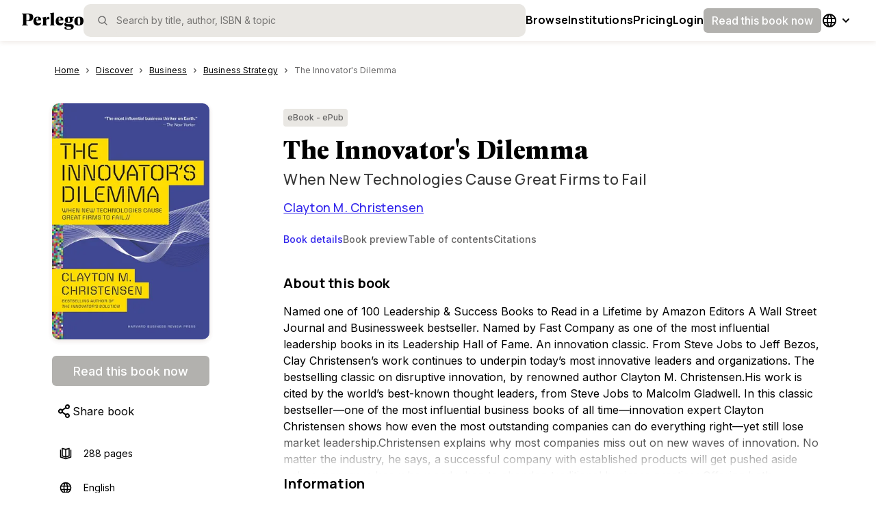

--- FILE ---
content_type: text/html; charset=utf-8
request_url: https://www.perlego.com/book/837172/the-innovators-dilemma-when-new-technologies-cause-great-firms-to-fail-pdf
body_size: 46594
content:
<!DOCTYPE html><html lang="en"><head><meta charSet="utf-8"/><meta name="viewport" content="width=device-width, initial-scale=1.0, shrink-to-fit=no"/><title>[PDF] The Innovator&#x27;s Dilemma by Clayton M. Christensen | 9781633691780, 9781633691797</title><script type="application/ld+json">
        {
          "@context": "https://schema.org",
          "@type": "BreadcrumbList",
          "itemListElement": [{"@type":"ListItem","position":1,"name":"Business","item":"https://www.perlego.com/discover/topic/8/business"},{"@type":"ListItem","position":2,"name":"Business Strategy","item":"https://www.perlego.com/discover/subtopic/72/business-strategy"},{"@type":"ListItem","position":3,"name":"The Innovator's Dilemma","item":"https://www.perlego.com/book/837172/the-innovators-dilemma-when-new-technologies-cause-great-firms-to-fail-pdf"}]
        }
        </script><script type="application/ld+json">
        {
          "@context":"https://schema.org",
          "@type":"Book",
          "name" : "The Innovator's Dilemma",
          "author": [{"@type":"Person","name":"Clayton M. Christensen"}],
          "publisher": {
            "@type":"Organization",
            "name": "Harvard Business Review Press"
          },
          "image": "https://img.perlego.com/book-covers/837172/9781633691797_300_450.webp",
          "genre": "Business",
          "url" : "https://www.perlego.com/book/837172/the-innovators-dilemma-when-new-technologies-cause-great-firms-to-fail-pdf",
          "@id": "https://www.perlego.com/book/837172/the-innovators-dilemma-when-new-technologies-cause-great-firms-to-fail-pdf",
          "inLanguage" : "en",
          "isbn": "9781633691797",
          "bookFormat": "https://schema.org/EBook",
          "bookEdition":"",
          "datePublished":"2015-12-15",
          "potentialAction":{
            "@type":"ReadAction",
            "target":{
              "@type":"EntryPoint",
              "urlTemplate":"https://www.perlego.com/book/837172/the-innovators-dilemma-when-new-technologies-cause-great-firms-to-fail-pdf",
              "actionPlatform":[
                "http://schema.org/DesktopWebPlatform",
                "http://schema.org/MobileWebPlatform",
                "http://schema.org/IOSPlatform",
                "http://schema.org/AndroidPlatform"
              ]
            },
            "expectsAcceptanceOf": {
              "@type": "Offer",
              "category": "Subscription"
            }
          }
        }</script><link rel="image_src" href="https://img.perlego.com/book-covers/837172/9781633691797_300_450.webp"/><link rel="canonical" href="https://www.perlego.com/book/837172/the-innovators-dilemma-when-new-technologies-cause-great-firms-to-fail-pdf"/><link rel="preload" as="image" href="https://img.perlego.com/book-covers/837172/9781633691797_300_450.webp"/><meta name="description" content="Start reading 📖 The Innovator&#x27;s Dilemma online and get access to an unlimited library of academic and non-fiction books on Perlego."/><meta property="og:title" content="📖 [PDF] The Innovator&#x27;s Dilemma by Clayton M. Christensen | 9781633691780, 9781633691797"/><meta property="og:url" content="https://www.perlego.com/book/837172/the-innovators-dilemma-when-new-technologies-cause-great-firms-to-fail-pdf"/><meta property="og:description" content="Start reading 📖 The Innovator&#x27;s Dilemma online and get access to an unlimited library of academic and non-fiction books on Perlego."/><meta property="og:image" content="https://img.perlego.com/book-covers/837172/9781633691797_300_450.webp"/><meta property="books:isbn" content="9781633691797"/><meta name="twitter:url" content="https://www.perlego.com/book/837172/the-innovators-dilemma-when-new-technologies-cause-great-firms-to-fail-pdf"/><meta name="twitter:title" content="[PDF] The Innovator&#x27;s Dilemma by Clayton M. Christensen | 9781633691780, 9781633691797"/><meta name="twitter:card" content="summary"/><meta name="twitter:description" content="Start reading 📖 The Innovator&#x27;s Dilemma online and get access to an unlimited library of academic and non-fiction books on Perlego."/><meta name="twitter:image" content="https://img.perlego.com/book-covers/837172/9781633691797_300_450.webp"/><meta name="next-head-count" content="19"/><link rel="shortcut icon" href="https://intercom.help/perlego-help/assets/favicon" type="image/x-icon"/><link rel="icon" href="https://intercom.help/perlego-help/assets/favicon" type="image/x-icon"/><link rel="apple-touch-icon" sizes="76x76" href="/apple-touch-icon.png"/><link rel="preload" href="/_next/static/media/e4af272ccee01ff0-s.p.woff2" as="font" type="font/woff2" crossorigin="anonymous" data-next-font="size-adjust"/><link rel="preload" href="/_next/static/media/4c9affa5bc8f420e-s.p.woff2" as="font" type="font/woff2" crossorigin="anonymous" data-next-font="size-adjust"/><link rel="preload" href="/_next/static/media/28b11cbebb58e6cd-s.p.woff2" as="font" type="font/woff2" crossorigin="anonymous" data-next-font="size-adjust"/><link rel="preload" href="/_next/static/media/393388d3bc0fc91f-s.p.woff2" as="font" type="font/woff2" crossorigin="anonymous" data-next-font="size-adjust"/><script id="google-analytics" data-nscript="beforeInteractive">window.dataLayer = window.dataLayer || [];
              function gtag(){dataLayer.push(arguments);}
              gtag('js', new Date());
              gtag('config', 'G-0H5HMZK3BP', {send_page_view: false});
              gtag('config', 'UA-86257921-1', {send_page_view: false});
              gtag('event', 'page_view')</script><link rel="preload" href="/_next/static/css/c6f3c67419d5e028.css" as="style"/><link rel="stylesheet" href="/_next/static/css/c6f3c67419d5e028.css" data-n-g=""/><noscript data-n-css=""></noscript><script defer="" nomodule="" src="/_next/static/chunks/polyfills-42372ed130431b0a.js"></script><script defer="" src="/_next/static/chunks/9500.e2ae4313996d7438.js"></script><script defer="" src="/_next/static/chunks/706.ae75b3de061dfd21.js"></script><script defer="" src="/_next/static/chunks/5063.69a1e35a9be2241e.js"></script><script defer="" src="/_next/static/chunks/4706.7403559b40ff0fc8.js"></script><script defer="" src="/_next/static/chunks/2615-85b4a23382df74a2.js"></script><script defer="" src="/_next/static/chunks/8128.930a0cb8e2ccd295.js"></script><script defer="" src="/_next/static/chunks/8907.3fcb1561693dbe3f.js"></script><script defer="" src="/_next/static/chunks/5914.72e4032a3eba9289.js"></script><script defer="" src="/_next/static/chunks/8812.e6e88be10820ec7b.js"></script><script defer="" src="/_next/static/chunks/7886.e4714f18a5fee909.js"></script><script defer="" src="/_next/static/chunks/3830.1e20325e9320ce8d.js"></script><script defer="" src="/_next/static/chunks/9537.caf1f97b32ac8f10.js"></script><script defer="" src="/_next/static/chunks/3b1baa31.1c4ab347f0d57700.js"></script><script defer="" src="/_next/static/chunks/205.01beb92e260a0b6d.js"></script><script defer="" src="/_next/static/chunks/4503.a98e34d46118899a.js"></script><script defer="" src="/_next/static/chunks/1653.ca090e2593787469.js"></script><script defer="" src="/_next/static/chunks/4737.1c8d64c4d976d26e.js"></script><script defer="" src="/_next/static/chunks/4881.b81232b88a526d29.js"></script><script defer="" src="/_next/static/chunks/2156.af7bac2d3c6eae4d.js"></script><script defer="" src="/_next/static/chunks/9287.291c6f90d8e4bbae.js"></script><script defer="" src="/_next/static/chunks/9998.e05558f94c6d5037.js"></script><script defer="" src="/_next/static/chunks/6942.f9a241bcec0b9663.js"></script><script defer="" src="/_next/static/chunks/1664.0dd96bcb2711ab05.js"></script><script defer="" src="/_next/static/chunks/884.b21e380be7f4b0fa.js"></script><script defer="" src="/_next/static/chunks/5459.7c6962559396d381.js"></script><script defer="" src="/_next/static/chunks/8083.e2fc6a2933da97d3.js"></script><script defer="" src="/_next/static/chunks/9331.fce7a242525c69c1.js"></script><script defer="" src="/_next/static/chunks/5595.fca782089e1d9f46.js"></script><script defer="" src="/_next/static/chunks/4948.5029f6eeacc12185.js"></script><script defer="" src="/_next/static/chunks/329.653a1aa7826472dc.js"></script><script defer="" src="/_next/static/chunks/7747.735c8d29b53cde35.js"></script><script src="/_next/static/chunks/webpack-97790f268804f043.js" defer=""></script><script src="/_next/static/chunks/framework-279c6c6dc5c7b458.js" defer=""></script><script src="/_next/static/chunks/main-6bdbd7c07517d457.js" defer=""></script><script src="/_next/static/chunks/pages/_app-97309ea6c147a315.js" defer=""></script><script src="/_next/static/chunks/9204-883472ea1fcdfc23.js" defer=""></script><script src="/_next/static/chunks/8071-9f8de738048f2d71.js" defer=""></script><script src="/_next/static/chunks/1445-421f9479b123c7f2.js" defer=""></script><script src="/_next/static/chunks/6338-1fd0c74001439227.js" defer=""></script><script src="/_next/static/chunks/pages/book/%5B...id%5D-390a1f24e395141f.js" defer=""></script><script src="/_next/static/D54-TmeSU_n_3z73EhWRI/_buildManifest.js" defer=""></script><script src="/_next/static/D54-TmeSU_n_3z73EhWRI/_ssgManifest.js" defer=""></script><style data-styled="" data-styled-version="5.3.11">.kdntrU{position:relative;padding-top:8px;padding-bottom:40px;}/*!sc*/
@media (min-width:48em){.kdntrU{paddding-top:20px;width:100%;position:static;}}/*!sc*/
@media (min-width:64em){.kdntrU{margin-top:25px;}}/*!sc*/
data-styled.g14[id="sc-jlZhew"]{content:"kdntrU,"}/*!sc*/
.eexvJi{color:var(--primary500,#3327EC);height:18px;}/*!sc*/
data-styled.g15[id="sc-cwHptR"]{content:"eexvJi,"}/*!sc*/
.crRHig{margin:0;display:-webkit-box;display:-webkit-flex;display:-ms-flexbox;display:flex;-webkit-flex-direction:row;-ms-flex-direction:row;flex-direction:row;overflow-y:scroll;}/*!sc*/
@media (min-width:48em){.crRHig{padding-left:0px;width:100%;}}/*!sc*/
.crRHig::-webkit-scrollbar{width:0px;background:transparent;}/*!sc*/
data-styled.g16[id="sc-jEACwC"]{content:"crRHig,"}/*!sc*/
.bHNzhS{font-family:var(--font-inter,"Inter",Helvetica);font-size:0.75rem;line-height:1.25rem;-webkit-letter-spacing:0px;-moz-letter-spacing:0px;-ms-letter-spacing:0px;letter-spacing:0px;font-weight:400;color:var(--text-primary,#000000);display:-webkit-box;display:-webkit-flex;display:-ms-flexbox;display:flex;-webkit-flex-direction:row;-ms-flex-direction:row;flex-direction:row;line-height:34px;}/*!sc*/
@media (min-width:48em){.bHNzhS{font-size:0.75rem;line-height:1.125rem;-webkit-letter-spacing:0px;-moz-letter-spacing:0px;-ms-letter-spacing:0px;letter-spacing:0px;}}/*!sc*/
@media (min-width:64em){.bHNzhS{font-size:0.75rem;line-height:1.125rem;-webkit-letter-spacing:0px;-moz-letter-spacing:0px;-ms-letter-spacing:0px;letter-spacing:0px;}}/*!sc*/
@media (min-width:48em){.bHNzhS{line-height:20px;}}/*!sc*/
data-styled.g18[id="sc-dLMFU"]{content:"bHNzhS,"}/*!sc*/
.pIkAn{display:-webkit-box;display:-webkit-flex;display:-ms-flexbox;display:flex;-webkit-letter-spacing:0.1px;-moz-letter-spacing:0.1px;-ms-letter-spacing:0.1px;letter-spacing:0.1px;line-height:20px;color:var(--text-primary,#000000);pointer-events:auto;padding-right:4px;padding-left:4px;-webkit-text-decoration:underline;text-decoration:underline;}/*!sc*/
.pIkAn:hover{color:var(--primary500,#3327EC);}/*!sc*/
.pIkAn:focus{color:var(--primary500,#3327EC);outline:2 solid var(--primary700,#151DA2);box-sizing:border-box;border-radius:2px;color:var(--primary500,#3327EC);outline:2 solid var(--primary700,#151DA2);box-sizing:border-box;border:1px solid var(--primary500,#3327EC);border-radius:4px;}/*!sc*/
.craZZZ{display:-webkit-box;display:-webkit-flex;display:-ms-flexbox;display:flex;-webkit-letter-spacing:0.1px;-moz-letter-spacing:0.1px;-ms-letter-spacing:0.1px;letter-spacing:0.1px;line-height:20px;color:var(--text-tertiary,#666565);pointer-events:none;padding-right:20px;padding-left:4px;-webkit-text-decoration:none;text-decoration:none;}/*!sc*/
.craZZZ:hover{color:var(--primary500,#3327EC);}/*!sc*/
.craZZZ:focus{color:inherit;outline:outline:0px solid black;box-sizing:inherit;border-radius:inherit;outline:0px solid black;}/*!sc*/
data-styled.g20[id="sc-eldPxv"]{content:"pIkAn,craZZZ,"}/*!sc*/
.bDVwUt{display:-webkit-box;-webkit-box-orient:vertical;}/*!sc*/
@media (min-width:64em){.bDVwUt{overflow:hidden;text-overflow:ellipsis;}}/*!sc*/
data-styled.g22[id="sc-gFqAkR"]{content:"bDVwUt,"}/*!sc*/
.ddlxbd{display:-webkit-box;display:-webkit-flex;display:-ms-flexbox;display:flex;-webkit-align-items:center;-webkit-box-align:center;-ms-flex-align:center;align-items:center;-webkit-box-pack:center;-webkit-justify-content:center;-ms-flex-pack:center;justify-content:center;}/*!sc*/
data-styled.g23[id="sc-ikkxIA"]{content:"ddlxbd,"}/*!sc*/
.iCEyQv{position:absolute;width:1px;height:1px;margin:-1px;padding:0;overflow:hidden;-webkit-clip:rect(0,0,0,0);clip:rect(0,0,0,0);border:0;}/*!sc*/
data-styled.g31[id="sc-jsJBEP"]{content:"iCEyQv,"}/*!sc*/
.wAVfJ{cursor:pointer;border:none;background:none;padding:4px;margin:0px;display:-webkit-box;display:-webkit-flex;display:-ms-flexbox;display:flex;-webkit-box-pack:center;-webkit-justify-content:center;-ms-flex-pack:center;justify-content:center;-webkit-align-items:center;-webkit-box-align:center;-ms-flex-align:center;align-items:center;}/*!sc*/
data-styled.g32[id="sc-eeDRCY"]{content:"wAVfJ,"}/*!sc*/
.RDDAy{display:-webkit-box;display:-webkit-flex;display:-ms-flexbox;display:flex;-webkit-align-items:center;-webkit-box-align:center;-ms-flex-align:center;align-items:center;-webkit-box-pack:center;-webkit-justify-content:center;-ms-flex-pack:center;justify-content:center;font-family:var(--font-inter,"Inter",Helvetica);font-size:1rem;line-height:1.5rem;-webkit-letter-spacing:0px;-moz-letter-spacing:0px;-ms-letter-spacing:0px;letter-spacing:0px;font-weight:500;color:var(--text-primary,#000000);width:-webkit-fill-available;width:-moz-available;width:stretch;min-height:36px;min-width:36px;border:none;border-radius:6px;color:var(--text-inverted,#FFFFFF);background-color:var(--disabled,#B2B1AE);cursor:not-allowed;pointer-events:auto;padding-top:0;padding-bottom:0;padding-right:12px;padding-left:12px;white-space:nowrap;}/*!sc*/
@media (min-width:48em){.RDDAy{font-size:1rem;line-height:1.5rem;-webkit-letter-spacing:0px;-moz-letter-spacing:0px;-ms-letter-spacing:0px;letter-spacing:0px;}}/*!sc*/
@media (min-width:64em){.RDDAy{font-size:1rem;line-height:1.5rem;-webkit-letter-spacing:0px;-moz-letter-spacing:0px;-ms-letter-spacing:0px;letter-spacing:0px;}}/*!sc*/
.RDDAy:hover #menu-option{border-left:solid 1px;}/*!sc*/
.RDDAy > svg{fill:var(--icon-inverted,#FFFFFF);}/*!sc*/
.RDDAy:focus-visible{background-color:var(--primary700,#151DA2);outline:4px solid var(--primary100,#C6CDFF);}/*!sc*/
.hNPjQh{display:-webkit-box;display:-webkit-flex;display:-ms-flexbox;display:flex;-webkit-align-items:center;-webkit-box-align:center;-ms-flex-align:center;align-items:center;-webkit-box-pack:center;-webkit-justify-content:center;-ms-flex-pack:center;justify-content:center;font-family:var(--font-inter,"Inter",Helvetica);font-size:1.125rem;line-height:1.75rem;-webkit-letter-spacing:0px;-moz-letter-spacing:0px;-ms-letter-spacing:0px;letter-spacing:0px;font-weight:500;color:var(--text-primary,#000000);width:-webkit-fill-available;width:-moz-available;width:stretch;min-height:44px;min-width:44px;border:none;border-radius:6px;color:var(--text-inverted,#FFFFFF);background-color:var(--disabled,#B2B1AE);cursor:not-allowed;pointer-events:auto;padding-top:0;padding-bottom:0;padding-right:20px;padding-left:20px;white-space:nowrap;}/*!sc*/
@media (min-width:48em){.hNPjQh{font-size:1.125rem;line-height:1.6875rem;-webkit-letter-spacing:normal;-moz-letter-spacing:normal;-ms-letter-spacing:normal;letter-spacing:normal;}}/*!sc*/
@media (min-width:64em){.hNPjQh{font-size:1.125rem;line-height:1.6875rem;-webkit-letter-spacing:normal;-moz-letter-spacing:normal;-ms-letter-spacing:normal;letter-spacing:normal;}}/*!sc*/
.hNPjQh:hover #menu-option{border-left:solid 1px;}/*!sc*/
.hNPjQh > svg{fill:var(--icon-inverted,#FFFFFF);}/*!sc*/
.hNPjQh:focus-visible{background-color:var(--primary700,#151DA2);outline:4px solid var(--primary100,#C6CDFF);}/*!sc*/
data-styled.g44[id="sc-jxOSlx"]{content:"RDDAy,hNPjQh,"}/*!sc*/
.jjlXmQ{height:4px;width:100%;cursor:pointer;}/*!sc*/
data-styled.g55[id="sc-uVWWZ"]{content:"jjlXmQ,"}/*!sc*/
.doJCIZ{width:100%;white-space:nowrap;min-width:-webkit-fit-content;min-width:-moz-fit-content;min-width:fit-content;}/*!sc*/
data-styled.g56[id="sc-hCPjZK"]{content:"doJCIZ,"}/*!sc*/
.bCGREN{background-color:var(--surface03,#E9E7E3);width:-webkit-fit-content;width:-moz-fit-content;width:fit-content;border-radius:4px;font-family:var(--font-inter,"Inter",Helvetica);font-size:0.75rem;line-height:1.25rem;-webkit-letter-spacing:0px;-moz-letter-spacing:0px;-ms-letter-spacing:0px;letter-spacing:0px;font-weight:500;color:var(--text-primary,#000000);color:inherit;display:-webkit-box;display:-webkit-flex;display:-ms-flexbox;display:flex;padding:4px 6px;-webkit-align-items:flex-start;-webkit-box-align:flex-start;-ms-flex-align:flex-start;align-items:flex-start;-webkit-box-pack:start;-webkit-justify-content:start;-ms-flex-pack:start;justify-content:start;}/*!sc*/
@media (min-width:48em){.bCGREN{font-size:0.75rem;line-height:1.125rem;-webkit-letter-spacing:0px;-moz-letter-spacing:0px;-ms-letter-spacing:0px;letter-spacing:0px;}}/*!sc*/
@media (min-width:64em){.bCGREN{font-size:0.75rem;line-height:1.125rem;-webkit-letter-spacing:0px;-moz-letter-spacing:0px;-ms-letter-spacing:0px;letter-spacing:0px;}}/*!sc*/
data-styled.g105[id="sc-sLsrZ"]{content:"bCGREN,"}/*!sc*/
.dHDtqc{background:transparent;border-radius:8px;width:100%;overflow:hidden;}/*!sc*/
.bniwrf{background:var(--surface02,#F9F8F6);border-radius:8px;width:100%;overflow:hidden;}/*!sc*/
data-styled.g198[id="sc-eHsDsR"]{content:"dHDtqc,bniwrf,"}/*!sc*/
.lkTvnO{width:100%;text-align:left;}/*!sc*/
data-styled.g199[id="sc-jdkBTo"]{content:"lkTvnO,"}/*!sc*/
.ifphWR{font-family:var(--font-inter,"Inter",Helvetica);font-size:0.875rem;line-height:1.25rem;-webkit-letter-spacing:0px;-moz-letter-spacing:0px;-ms-letter-spacing:0px;letter-spacing:0px;font-weight:700;color:var(--text-primary,#000000);border:none;background-color:transparent;display:-webkit-box;display:-webkit-flex;display:-ms-flexbox;display:flex;-webkit-box-pack:justify;-webkit-justify-content:space-between;-ms-flex-pack:justify;justify-content:space-between;-webkit-align-items:centre;-webkit-box-align:centre;-ms-flex-align:centre;align-items:centre;padding:12px;cursor:pointer;width:100%;}/*!sc*/
@media (min-width:48em){.ifphWR{font-size:0.875rem;line-height:1.25rem;-webkit-letter-spacing:0px;-moz-letter-spacing:0px;-ms-letter-spacing:0px;letter-spacing:0px;}}/*!sc*/
@media (min-width:64em){.ifphWR{font-size:0.875rem;line-height:1.25rem;-webkit-letter-spacing:0px;-moz-letter-spacing:0px;-ms-letter-spacing:0px;letter-spacing:0px;}}/*!sc*/
.imRLcc{font-family:var(--font-inter,"Inter",Helvetica);font-size:1rem;line-height:1.5rem;-webkit-letter-spacing:0px;-moz-letter-spacing:0px;-ms-letter-spacing:0px;letter-spacing:0px;font-weight:500;color:var(--text-primary,#000000);border:none;background-color:transparent;display:-webkit-box;display:-webkit-flex;display:-ms-flexbox;display:flex;-webkit-box-pack:justify;-webkit-justify-content:space-between;-ms-flex-pack:justify;justify-content:space-between;-webkit-align-items:centre;-webkit-box-align:centre;-ms-flex-align:centre;align-items:centre;padding:16px;cursor:pointer;width:100%;}/*!sc*/
@media (min-width:48em){.imRLcc{font-size:1rem;line-height:1.5rem;-webkit-letter-spacing:0px;-moz-letter-spacing:0px;-ms-letter-spacing:0px;letter-spacing:0px;}}/*!sc*/
@media (min-width:64em){.imRLcc{font-size:1rem;line-height:1.5rem;-webkit-letter-spacing:0px;-moz-letter-spacing:0px;-ms-letter-spacing:0px;letter-spacing:0px;}}/*!sc*/
data-styled.g200[id="sc-fmzyuX"]{content:"ifphWR,imRLcc,"}/*!sc*/
.cWchGj{display:-webkit-box;display:-webkit-flex;display:-ms-flexbox;display:flex;-webkit-box-pack:center;-webkit-justify-content:center;-ms-flex-pack:center;justify-content:center;-webkit-align-items:center;-webkit-box-align:center;-ms-flex-align:center;align-items:center;-webkit-transform:rotate(0deg);-ms-transform:rotate(0deg);transform:rotate(0deg);overflow:hidden;-webkit-transition:all 0.3s ease-out;transition:all 0.3s ease-out;}/*!sc*/
data-styled.g201[id="sc-cspYLC"]{content:"cWchGj,"}/*!sc*/
.jJFgSY{border-top:solid 1px var(--border-decorative,#E9E7E3);overflow:hidden;visibility:hidden;-webkit-transition:visibility 0.3s linear,opacity 0.3s linear,height 0.3s ease-in-out;transition:visibility 0.3s linear,opacity 0.3s linear,height 0.3s ease-in-out;}/*!sc*/
data-styled.g202[id="sc-dwalKd"]{content:"jJFgSY,"}/*!sc*/
.djJuZV{padding:12px;font-family:var(--font-inter,"Inter",Helvetica);font-size:0.875rem;line-height:1.25rem;-webkit-letter-spacing:0px;-moz-letter-spacing:0px;-ms-letter-spacing:0px;letter-spacing:0px;font-weight:400;color:var(--text-primary,#000000);}/*!sc*/
@media (min-width:48em){.djJuZV{font-size:0.875rem;line-height:1.25rem;-webkit-letter-spacing:0px;-moz-letter-spacing:0px;-ms-letter-spacing:0px;letter-spacing:0px;}}/*!sc*/
@media (min-width:64em){.djJuZV{font-size:0.875rem;line-height:1.25rem;-webkit-letter-spacing:0px;-moz-letter-spacing:0px;-ms-letter-spacing:0px;letter-spacing:0px;}}/*!sc*/
.dPgrSp{padding:16px;font-family:var(--font-inter,"Inter",Helvetica);font-size:0.875rem;line-height:1.25rem;-webkit-letter-spacing:0px;-moz-letter-spacing:0px;-ms-letter-spacing:0px;letter-spacing:0px;font-weight:400;color:var(--text-primary,#000000);}/*!sc*/
@media (min-width:48em){.dPgrSp{font-size:0.875rem;line-height:1.25rem;-webkit-letter-spacing:0px;-moz-letter-spacing:0px;-ms-letter-spacing:0px;letter-spacing:0px;}}/*!sc*/
@media (min-width:64em){.dPgrSp{font-size:0.875rem;line-height:1.25rem;-webkit-letter-spacing:0px;-moz-letter-spacing:0px;-ms-letter-spacing:0px;letter-spacing:0px;}}/*!sc*/
data-styled.g203[id="sc-BQMaI"]{content:"djJuZV,dPgrSp,"}/*!sc*/
.jWbLqM:hover{fill:var(--icon-tertiary,#666565);}/*!sc*/
data-styled.g265[id="sc-enkILE"]{content:"jWbLqM,"}/*!sc*/
.cQEWmp:hover{fill:var(--icon-tertiary,#666565);}/*!sc*/
data-styled.g267[id="sc-jkTpcO"]{content:"cQEWmp,"}/*!sc*/
.eQVmHm:hover{fill:var(--icon-tertiary,#666565);}/*!sc*/
data-styled.g268[id="sc-iQbOkh"]{content:"eQVmHm,"}/*!sc*/
.kBTtuk:hover{fill:var(--icon-tertiary,#666565);}/*!sc*/
data-styled.g274[id="sc-iZzKWI"]{content:"kBTtuk,"}/*!sc*/
.iAhxIO:hover{fill:var(--icon-tertiary,#666565);}/*!sc*/
data-styled.g276[id="sc-cHMHOW"]{content:"iAhxIO,"}/*!sc*/
.epCqXG{display:-webkit-box;display:-webkit-flex;display:-ms-flexbox;display:flex;-webkit-flex-direction:column;-ms-flex-direction:column;flex-direction:column;-webkit-box-pack:start;-webkit-justify-content:flex-start;-ms-flex-pack:start;justify-content:flex-start;-webkit-align-items:flex-start;-webkit-box-align:flex-start;-ms-flex-align:flex-start;align-items:flex-start;}/*!sc*/
.eDFnCf{display:-webkit-box;display:-webkit-flex;display:-ms-flexbox;display:flex;-webkit-flex-direction:column;-ms-flex-direction:column;flex-direction:column;-webkit-box-pack:start;-webkit-justify-content:flex-start;-ms-flex-pack:start;justify-content:flex-start;-webkit-align-items:flex-start;-webkit-box-align:flex-start;-ms-flex-align:flex-start;align-items:flex-start;display:none;}/*!sc*/
data-styled.g458[id="sc-cJbhSk"]{content:"epCqXG,eDFnCf,"}/*!sc*/
.dUSlta{--underline-height:2px;display:-webkit-box;display:-webkit-flex;display:-ms-flexbox;display:flex;-webkit-flex-direction:row;-ms-flex-direction:row;flex-direction:row;-webkit-box-pack:start;-webkit-justify-content:flex-start;-ms-flex-pack:start;justify-content:flex-start;-webkit-align-items:stretch;-webkit-box-align:stretch;-ms-flex-align:stretch;align-items:stretch;gap:32px;width:100%;padding:0;position:relative;margin-block-end:24px;list-style-type:none;overflow-x:auto;-webkit-scroll-behavior:smooth;-moz-scroll-behavior:smooth;-ms-scroll-behavior:smooth;scroll-behavior:smooth;}/*!sc*/
.dUSlta::-webkit-scrollbar{display:none;}/*!sc*/
data-styled.g459[id="sc-lccgLh"]{content:"dUSlta,"}/*!sc*/
.eklmmh{height:var(--underline-height);bottom:calc(-0.5 * 1px);left:0px;top:calc(0px - var(--underline-height));width:0px;background:var(--text-actionProgress,#3327EC);position:absolute;}/*!sc*/
data-styled.g460[id="sc-leXBFf"]{content:"eklmmh,"}/*!sc*/
.jlBhuq{background-color:transparent;border:none;cursor:pointer;font-family:var(--font-inter,"Inter",Helvetica);font-size:0.875rem;line-height:1.25rem;-webkit-letter-spacing:0px;-moz-letter-spacing:0px;-ms-letter-spacing:0px;letter-spacing:0px;font-weight:500;color:var(--text-primary,#000000);color:var(--primary500,#3327EC);padding:0;padding-block-end:8px;text-align:start;white-space:nowrap;display:-webkit-box;display:-webkit-flex;display:-ms-flexbox;display:flex;-webkit-box-pack:start;-webkit-justify-content:flex-start;-ms-flex-pack:start;justify-content:flex-start;-webkit-align-items:center;-webkit-box-align:center;-ms-flex-align:center;align-items:center;-webkit-flex-direction:row;-ms-flex-direction:row;flex-direction:row;}/*!sc*/
@media (min-width:48em){.jlBhuq{font-size:0.875rem;line-height:1.25rem;-webkit-letter-spacing:0px;-moz-letter-spacing:0px;-ms-letter-spacing:0px;letter-spacing:0px;}}/*!sc*/
@media (min-width:64em){.jlBhuq{font-size:0.875rem;line-height:1.25rem;-webkit-letter-spacing:0px;-moz-letter-spacing:0px;-ms-letter-spacing:0px;letter-spacing:0px;}}/*!sc*/
.jlBhuq:hover{color:var(--primary500,#3327EC);}/*!sc*/
@media (min-width:48em){.jlBhuq{text-align:center;}}/*!sc*/
.hMmfRb{background-color:transparent;border:none;cursor:pointer;font-family:var(--font-inter,"Inter",Helvetica);font-size:0.875rem;line-height:1.25rem;-webkit-letter-spacing:0px;-moz-letter-spacing:0px;-ms-letter-spacing:0px;letter-spacing:0px;font-weight:500;color:var(--text-primary,#000000);color:var(--text-tertiary,#666565);padding:0;padding-block-end:8px;text-align:start;white-space:nowrap;display:-webkit-box;display:-webkit-flex;display:-ms-flexbox;display:flex;-webkit-box-pack:start;-webkit-justify-content:flex-start;-ms-flex-pack:start;justify-content:flex-start;-webkit-align-items:center;-webkit-box-align:center;-ms-flex-align:center;align-items:center;-webkit-flex-direction:row;-ms-flex-direction:row;flex-direction:row;}/*!sc*/
@media (min-width:48em){.hMmfRb{font-size:0.875rem;line-height:1.25rem;-webkit-letter-spacing:0px;-moz-letter-spacing:0px;-ms-letter-spacing:0px;letter-spacing:0px;}}/*!sc*/
@media (min-width:64em){.hMmfRb{font-size:0.875rem;line-height:1.25rem;-webkit-letter-spacing:0px;-moz-letter-spacing:0px;-ms-letter-spacing:0px;letter-spacing:0px;}}/*!sc*/
.hMmfRb:hover{color:var(--primary700,#151DA2);}/*!sc*/
@media (min-width:48em){.hMmfRb{text-align:center;}}/*!sc*/
data-styled.g463[id="sc-zmges"]{content:"jlBhuq,hMmfRb,"}/*!sc*/
.jfwZqN{width:100%;overflow:hidden;}/*!sc*/
data-styled.g464[id="sc-erUUZj"]{content:"jfwZqN,"}/*!sc*/
:root{--font-manrope:'__Manrope_73ee6c','__Manrope_Fallback_73ee6c';--font-geller:'__geller_dd623a','__geller_Fallback_dd623a';--font-geller-italic:'__gellerItalic_ed566a','__gellerItalic_Fallback_ed566a';--font-inter:'__Inter_f367f3','__Inter_Fallback_f367f3';}/*!sc*/
html,body{width:100%;height:100%;margin:0px;padding:0px;}/*!sc*/
body.using-mouse :focus{outline:none;}/*!sc*/
*{box-sizing:border-box;-webkit-font-smoothing:antialiased;}/*!sc*/
a{-webkit-text-decoration:none;text-decoration:none;}/*!sc*/
h1,h2{padding:0px;margin:0px;}/*!sc*/
img{max-width:100%;height:auto;}/*!sc*/
.grecaptcha-badge{visibility:hidden;}/*!sc*/
data-styled.g687[id="sc-global-fHGfdQ1"]{content:"sc-global-fHGfdQ1,"}/*!sc*/
.igXWRs{font-family:var(--font-inter);min-height:100vh;margin-block-start:calc(0 * 48px);display:-webkit-box;display:-webkit-flex;display:-ms-flexbox;display:flex;-webkit-flex-direction:column;-ms-flex-direction:column;flex-direction:column;-webkit-box-pack:start;-webkit-justify-content:flex-start;-ms-flex-pack:start;justify-content:flex-start;-webkit-align-items:flex-start;-webkit-box-align:flex-start;-ms-flex-align:flex-start;align-items:flex-start;-webkit-flex-wrap:nowrap;-ms-flex-wrap:nowrap;flex-wrap:nowrap;}/*!sc*/
data-styled.g688[id="sc-c7623c68-0"]{content:"igXWRs,"}/*!sc*/
.hbsjJD{background:var(--background-solid01,#FFFFFF);height:100%;width:100%;-webkit-box-flex:1;-webkit-flex-grow:1;-ms-flex-positive:1;flex-grow:1;-webkit-flex-shrink:0;-ms-flex-negative:0;flex-shrink:0;}/*!sc*/
data-styled.g689[id="sc-c7623c68-1"]{content:"hbsjJD,"}/*!sc*/
.glXoyA{height:-webkit-max-content;height:-moz-max-content;height:max-content;width:100%;-webkit-box-flex:0;-webkit-flex-grow:0;-ms-flex-positive:0;flex-grow:0;-webkit-flex-shrink:0;-ms-flex-negative:0;flex-shrink:0;}/*!sc*/
data-styled.g690[id="sc-c7623c68-2"]{content:"glXoyA,"}/*!sc*/
.exfSZN{display:-webkit-box;display:-webkit-flex;display:-ms-flexbox;display:flex;height:100%;width:100%;border-bottom:3px solid transparent;-webkit-align-items:center;-webkit-box-align:center;-ms-flex-align:center;align-items:center;}/*!sc*/
.exfSZN:hover{border-bottom:3px solid var(--primary500,#3327EC);}/*!sc*/
.exfSZN > a{color:var(--black,#000000);font-family:var(--font-manrope,"Manrope",Helvetica);font-size:0.938rem;line-height:1.5rem;-webkit-letter-spacing:0.015rem;-moz-letter-spacing:0.015rem;-ms-letter-spacing:0.015rem;letter-spacing:0.015rem;font-weight:700;color:var(--text-primary,#000000);-webkit-text-decoration:none;text-decoration:none;line-height:1.0625rem;pointer-events:auto;}/*!sc*/
@media (min-width:48em){.exfSZN > a{font-size:1rem;line-height:1.5rem;-webkit-letter-spacing:0.015rem;-moz-letter-spacing:0.015rem;-ms-letter-spacing:0.015rem;letter-spacing:0.015rem;}}/*!sc*/
@media (min-width:64em){.exfSZN > a{font-size:1rem;line-height:1.5rem;-webkit-letter-spacing:0.015rem;-moz-letter-spacing:0.015rem;-ms-letter-spacing:0.015rem;letter-spacing:0.015rem;}}/*!sc*/
.kjqBMW{display:-webkit-box;display:-webkit-flex;display:-ms-flexbox;display:flex;height:100%;width:auto;border-bottom:3px solid transparent;-webkit-align-items:center;-webkit-box-align:center;-ms-flex-align:center;align-items:center;}/*!sc*/
.kjqBMW:hover{border-bottom:3px solid var(--primary500,#3327EC);}/*!sc*/
.kjqBMW > a{color:var(--black,#000000);font-family:var(--font-manrope,"Manrope",Helvetica);font-size:0.938rem;line-height:1.5rem;-webkit-letter-spacing:0.015rem;-moz-letter-spacing:0.015rem;-ms-letter-spacing:0.015rem;letter-spacing:0.015rem;font-weight:700;color:var(--text-primary,#000000);-webkit-text-decoration:none;text-decoration:none;line-height:1.0625rem;pointer-events:auto;}/*!sc*/
@media (min-width:48em){.kjqBMW > a{font-size:1rem;line-height:1.5rem;-webkit-letter-spacing:0.015rem;-moz-letter-spacing:0.015rem;-ms-letter-spacing:0.015rem;letter-spacing:0.015rem;}}/*!sc*/
@media (min-width:64em){.kjqBMW > a{font-size:1rem;line-height:1.5rem;-webkit-letter-spacing:0.015rem;-moz-letter-spacing:0.015rem;-ms-letter-spacing:0.015rem;letter-spacing:0.015rem;}}/*!sc*/
data-styled.g691[id="sc-bTllmR"]{content:"exfSZN,kjqBMW,"}/*!sc*/
.eZEKzE{display:-webkit-box;display:-webkit-flex;display:-ms-flexbox;display:flex;width:-webkit-max-content;width:-moz-max-content;width:max-content;width:-moz-max-content;width:-webkit-max-content;width:-o-max-content;height:100%;-webkit-align-items:center;-webkit-box-align:center;-ms-flex-align:center;align-items:center;}/*!sc*/
@media (min-width:26.5625em){.eZEKzE{position:relative;}}/*!sc*/
@media (min-width:48em){.eZEKzE{height:60px;}.eZEKzE:hover{border-bottom:3px solid var(--primary500,#3327EC);}.eZEKzE:hover .sc-ec2b8788-1{padding:6px 0px 3px 0px;}}/*!sc*/
.iWVgaL{display:-webkit-box;display:-webkit-flex;display:-ms-flexbox;display:flex;width:-webkit-max-content;width:-moz-max-content;width:max-content;width:-moz-max-content;width:-webkit-max-content;width:-o-max-content;position:relative;}/*!sc*/
@media (min-width:26.5625em){}/*!sc*/
@media (min-width:48em){}/*!sc*/
data-styled.g692[id="sc-ec2b8788-0"]{content:"eZEKzE,iWVgaL,"}/*!sc*/
.iyQWtQ{font-family:var(--font-manrope,"Manrope",Helvetica);font-size:0.938rem;line-height:1.5rem;-webkit-letter-spacing:0.015rem;-moz-letter-spacing:0.015rem;-ms-letter-spacing:0.015rem;letter-spacing:0.015rem;font-weight:700;color:var(--text-primary,#000000);display:-webkit-inline-box;display:-webkit-inline-flex;display:-ms-inline-flexbox;display:inline-flex;-webkit-align-items:center;-webkit-box-align:center;-ms-flex-align:center;align-items:center;height:100%;cursor:pointer;background-color:transparent;border:none;color:var(--black,#000000);-webkit-user-select:none;-moz-user-select:none;-ms-user-select:none;user-select:none;padding:6px 0px 6px 0px;width:-webkit-max-content;width:-moz-max-content;width:max-content;width:-moz-max-content;width:-webkit-max-content;width:-o-max-content;}/*!sc*/
@media (min-width:48em){.iyQWtQ{font-size:1rem;line-height:1.5rem;-webkit-letter-spacing:0.015rem;-moz-letter-spacing:0.015rem;-ms-letter-spacing:0.015rem;letter-spacing:0.015rem;}}/*!sc*/
@media (min-width:64em){.iyQWtQ{font-size:1rem;line-height:1.5rem;-webkit-letter-spacing:0.015rem;-moz-letter-spacing:0.015rem;-ms-letter-spacing:0.015rem;letter-spacing:0.015rem;}}/*!sc*/
.iyQWtQ svg{fill:var(--black,#000000);}/*!sc*/
data-styled.g693[id="sc-ec2b8788-1"]{content:"iyQWtQ,"}/*!sc*/
.jTrGAc{display:-webkit-box;display:-webkit-flex;display:-ms-flexbox;display:flex;-webkit-align-items:center;-webkit-box-align:center;-ms-flex-align:center;align-items:center;gap:4px;padding:4px 0;}/*!sc*/
data-styled.g694[id="sc-ec2b8788-2"]{content:"jTrGAc,"}/*!sc*/
.fRHppb{margin-right:2px;display:none;}/*!sc*/
@media (min-width:48em){.fRHppb{display:block;}}/*!sc*/
data-styled.g695[id="sc-ec2b8788-3"]{content:"fRHppb,"}/*!sc*/
.kqpkZI{display:-webkit-box;display:-webkit-flex;display:-ms-flexbox;display:flex;-webkit-align-items:center;-webkit-box-align:center;-ms-flex-align:center;align-items:center;}/*!sc*/
data-styled.g696[id="sc-ec2b8788-4"]{content:"kqpkZI,"}/*!sc*/
.aeulZ{display:-webkit-box;display:-webkit-flex;display:-ms-flexbox;display:flex;height:100%;gap:20px;white-space:nowrap;}/*!sc*/
data-styled.g701[id="sc-koxvcs"]{content:"aeulZ,"}/*!sc*/
.iqLsRh{white-space:nowrap;display:-webkit-box;display:-webkit-flex;display:-ms-flexbox;display:flex;height:100%;border-bottom:3px solid transparent;-webkit-align-items:center;-webkit-box-align:center;-ms-flex-align:center;align-items:center;cursor:pointer;color:var(--black,#000000);font-family:var(--font-manrope,"Manrope",Helvetica);font-size:0.938rem;line-height:1.5rem;-webkit-letter-spacing:0.015rem;-moz-letter-spacing:0.015rem;-ms-letter-spacing:0.015rem;letter-spacing:0.015rem;font-weight:700;color:var(--text-primary,#000000);}/*!sc*/
@media (min-width:48em){.iqLsRh{font-size:1rem;line-height:1.5rem;-webkit-letter-spacing:0.015rem;-moz-letter-spacing:0.015rem;-ms-letter-spacing:0.015rem;letter-spacing:0.015rem;}}/*!sc*/
@media (min-width:64em){.iqLsRh{font-size:1rem;line-height:1.5rem;-webkit-letter-spacing:0.015rem;-moz-letter-spacing:0.015rem;-ms-letter-spacing:0.015rem;letter-spacing:0.015rem;}}/*!sc*/
.iqLsRh:hover{border-bottom:3px solid var(--primary500,#3327EC);}/*!sc*/
data-styled.g702[id="sc-hMxIkD"]{content:"iqLsRh,"}/*!sc*/
.eAMyKg{display:-webkit-box;display:-webkit-flex;display:-ms-flexbox;display:flex;-webkit-align-items:center;-webkit-box-align:center;-ms-flex-align:center;align-items:center;-webkit-flex-direction:row;-ms-flex-direction:row;flex-direction:row;white-space:nowrap;gap:20px;}/*!sc*/
data-styled.g703[id="sc-eSoiBi"]{content:"eAMyKg,"}/*!sc*/
.ioyeMB{display:none;white-space:normal;}/*!sc*/
@media (min-width:64em){.ioyeMB{display:block;}}/*!sc*/
data-styled.g704[id="sc-61255125-0"]{content:"ioyeMB,"}/*!sc*/
.lgrpAB{display:-webkit-box;display:-webkit-flex;display:-ms-flexbox;display:flex;-webkit-box-pack:end;-webkit-justify-content:flex-end;-ms-flex-pack:end;justify-content:flex-end;}/*!sc*/
data-styled.g705[id="sc-61255125-1"]{content:"lgrpAB,"}/*!sc*/
.kfuCua{position:fixed;top:0;width:100%;z-index:60;}/*!sc*/
data-styled.g723[id="sc-b388a224-0"]{content:"kfuCua,"}/*!sc*/
.keJqmg{height:60px;}/*!sc*/
data-styled.g724[id="sc-b388a224-1"]{content:"keJqmg,"}/*!sc*/
.geQObb{left:-999px;position:absolute;top:auto;width:1px;height:1px;overflow:hidden;z-index:-20;}/*!sc*/
.geQObb:focus,.geQObb:active{color:var(--black,#000000);font-family:var(--font-inter,"Inter",Helvetica);font-size:1rem;line-height:1.5rem;-webkit-letter-spacing:0px;-moz-letter-spacing:0px;-ms-letter-spacing:0px;letter-spacing:0px;font-weight:500;color:var(--text-primary,#000000);background-color:rgba(255,255,255,0.6);left:0;width:100%;height:auto;overflow:auto;padding:12px 10px;border-radius:15px;border-bottom:2px solid #CDCCC8;text-align:center;z-index:70;}/*!sc*/
@media (min-width:48em){.geQObb:focus,.geQObb:active{font-size:1rem;line-height:1.5rem;-webkit-letter-spacing:0px;-moz-letter-spacing:0px;-ms-letter-spacing:0px;letter-spacing:0px;}}/*!sc*/
@media (min-width:64em){.geQObb:focus,.geQObb:active{font-size:1rem;line-height:1.5rem;-webkit-letter-spacing:0px;-moz-letter-spacing:0px;-ms-letter-spacing:0px;letter-spacing:0px;}}/*!sc*/
data-styled.g725[id="sc-b388a224-2"]{content:"geQObb,"}/*!sc*/
.fdhofr .Toastify__toast-container{position:relative;font-family:var(--font-inter,"Inter",Helvetica);font-size:1rem;line-height:1.5rem;-webkit-letter-spacing:0px;-moz-letter-spacing:0px;-ms-letter-spacing:0px;letter-spacing:0px;font-weight:400;color:var(--text-primary,#000000);color:white;background-color:white;}/*!sc*/
@media (min-width:48em){.fdhofr .Toastify__toast-container{font-size:1rem;line-height:1.5rem;-webkit-letter-spacing:0px;-moz-letter-spacing:0px;-ms-letter-spacing:0px;letter-spacing:0px;}}/*!sc*/
@media (min-width:64em){.fdhofr .Toastify__toast-container{font-size:1rem;line-height:1.5rem;-webkit-letter-spacing:0px;-moz-letter-spacing:0px;-ms-letter-spacing:0px;letter-spacing:0px;}}/*!sc*/
.fdhofr .Toastify__toast{z-index:20;text-align:left;display:-webkit-box;display:-webkit-flex;display:-ms-flexbox;display:flex;-webkit-box-pack:justify;-webkit-justify-content:space-between;-ms-flex-pack:justify;justify-content:space-between;-webkit-align-items:flex-start;-webkit-box-align:flex-start;-ms-flex-align:flex-start;align-items:flex-start;padding:12px 16px;gap:8px;}/*!sc*/
@media (min-width:48em){.fdhofr .Toastify__toast{gap:16px;text-align:flex-start;padding:12px 24px;}}/*!sc*/
.fdhofr .Toastify__toast-body{margin:0 auto;}/*!sc*/
@media (min-width:48em){}/*!sc*/
@media (min-width:64em){.fdhofr .Toastify__toast-body{margin:0 auto;}}/*!sc*/
.fdhofr .error{background-color:var(--danger500,#C0271B);}/*!sc*/
.fdhofr .success{background-color:var(--primary500,#3327EC);}/*!sc*/
.fdhofr .info{background-color:var(--primary500,#3327EC);}/*!sc*/
.fdhofr .warning{background-color:var(--primary700,#151DA2);}/*!sc*/
.fdhofr .warning span[role='img']{font-family:emoji;}/*!sc*/
@-webkit-keyframes addBannerTransition{from{-webkit-transform:translate3d(0,-20%,0);-ms-transform:translate3d(0,-20%,0);transform:translate3d(0,-20%,0);}}/*!sc*/
@keyframes addBannerTransition{from{-webkit-transform:translate3d(0,-20%,0);-ms-transform:translate3d(0,-20%,0);transform:translate3d(0,-20%,0);}}/*!sc*/
.fdhofr .addBannerTransition{-webkit-animation-name:addBannerTransition;animation-name:addBannerTransition;}/*!sc*/
@-webkit-keyframes updateBannerTransition{from{-webkit-transform:translate3d(0,-7%,0);-ms-transform:translate3d(0,-7%,0);transform:translate3d(0,-7%,0);}}/*!sc*/
@keyframes updateBannerTransition{from{-webkit-transform:translate3d(0,-7%,0);-ms-transform:translate3d(0,-7%,0);transform:translate3d(0,-7%,0);}}/*!sc*/
.fdhofr .updateBannerTransition{-webkit-animation-name:updateBannerTransition;animation-name:updateBannerTransition;}/*!sc*/
.fdhofr .hideBannerTransition{display:none;}/*!sc*/
.fdhofr a{color:var(--white,#FFFFFF) !important;-webkit-text-decoration:underline !important;text-decoration:underline !important;}/*!sc*/
.fdhofr button{background-color:transparent;border:none;cursor:pointer;}/*!sc*/
data-styled.g726[id="sc-1df6bdb0-0"]{content:"fdhofr,"}/*!sc*/
.dOTLxl{display:-webkit-box;display:-webkit-flex;display:-ms-flexbox;display:flex;-webkit-box-pack:justify;-webkit-justify-content:space-between;-ms-flex-pack:justify;justify-content:space-between;}/*!sc*/
data-styled.g728[id="sc-BKyeB"]{content:"dOTLxl,"}/*!sc*/
.hEyIzu{display:-webkit-box;display:-webkit-flex;display:-ms-flexbox;display:flex;-webkit-flex-direction:column;-ms-flex-direction:column;flex-direction:column;padding-top:20px;}/*!sc*/
data-styled.g729[id="sc-398d4a6e-0"]{content:"hEyIzu,"}/*!sc*/
.hXnoDK{margin:0;font-family:var(--font-inter,"Inter",Helvetica);font-size:0.75rem;line-height:1.25rem;-webkit-letter-spacing:0px;-moz-letter-spacing:0px;-ms-letter-spacing:0px;letter-spacing:0px;font-weight:400;color:var(--text-primary,#000000);color:var(--text-secondary,#383838);}/*!sc*/
@media (min-width:48em){.hXnoDK{font-size:0.75rem;line-height:1.125rem;-webkit-letter-spacing:0px;-moz-letter-spacing:0px;-ms-letter-spacing:0px;letter-spacing:0px;}}/*!sc*/
@media (min-width:64em){.hXnoDK{font-size:0.75rem;line-height:1.125rem;-webkit-letter-spacing:0px;-moz-letter-spacing:0px;-ms-letter-spacing:0px;letter-spacing:0px;}}/*!sc*/
data-styled.g730[id="sc-398d4a6e-1"]{content:"hXnoDK,"}/*!sc*/
.GfsZQ{display:-webkit-box;display:-webkit-flex;display:-ms-flexbox;display:flex;-webkit-flex-wrap:wrap;-ms-flex-wrap:wrap;flex-wrap:wrap;}/*!sc*/
data-styled.g731[id="sc-398d4a6e-2"]{content:"GfsZQ,"}/*!sc*/
.fdaedy{color:var(--text-secondary,#383838);-webkit-text-decoration:underline;text-decoration:underline;}/*!sc*/
.fdaedy:hover{color:var(--black,#000000);-webkit-text-decoration:underline;text-decoration:underline;}/*!sc*/
data-styled.g733[id="sc-398d4a6e-3"]{content:"fdaedy,"}/*!sc*/
.bhVYnu{font-family:var(--font-inter,"Inter",Helvetica);font-size:0.75rem;line-height:1.25rem;-webkit-letter-spacing:0px;-moz-letter-spacing:0px;-ms-letter-spacing:0px;letter-spacing:0px;font-weight:400;color:var(--text-primary,#000000);color:var(--text-secondary,#383838);display:-webkit-box;display:-webkit-flex;display:-ms-flexbox;display:flex;-webkit-align-items:center;-webkit-box-align:center;-ms-flex-align:center;align-items:center;-webkit-box-pack:center;-webkit-justify-content:center;-ms-flex-pack:center;justify-content:center;height:44px;padding-right:12px;-webkit-text-decoration:underline;text-decoration:underline;}/*!sc*/
@media (min-width:48em){.bhVYnu{font-size:0.75rem;line-height:1.125rem;-webkit-letter-spacing:0px;-moz-letter-spacing:0px;-ms-letter-spacing:0px;letter-spacing:0px;}}/*!sc*/
@media (min-width:64em){.bhVYnu{font-size:0.75rem;line-height:1.125rem;-webkit-letter-spacing:0px;-moz-letter-spacing:0px;-ms-letter-spacing:0px;letter-spacing:0px;}}/*!sc*/
.bhVYnu:hover{color:var(--black,#000000);-webkit-text-decoration:underline;text-decoration:underline;}/*!sc*/
.ctLZXF{font-family:var(--font-inter,"Inter",Helvetica);font-size:0.75rem;line-height:1.25rem;-webkit-letter-spacing:0px;-moz-letter-spacing:0px;-ms-letter-spacing:0px;letter-spacing:0px;font-weight:400;color:var(--text-primary,#000000);color:var(--text-secondary,#383838);display:-webkit-box;display:-webkit-flex;display:-ms-flexbox;display:flex;-webkit-align-items:center;-webkit-box-align:center;-ms-flex-align:center;align-items:center;-webkit-box-pack:center;-webkit-justify-content:center;-ms-flex-pack:center;justify-content:center;height:44px;padding-right:0;-webkit-text-decoration:underline;text-decoration:underline;}/*!sc*/
@media (min-width:48em){.ctLZXF{font-size:0.75rem;line-height:1.125rem;-webkit-letter-spacing:0px;-moz-letter-spacing:0px;-ms-letter-spacing:0px;letter-spacing:0px;}}/*!sc*/
@media (min-width:64em){.ctLZXF{font-size:0.75rem;line-height:1.125rem;-webkit-letter-spacing:0px;-moz-letter-spacing:0px;-ms-letter-spacing:0px;letter-spacing:0px;}}/*!sc*/
.ctLZXF:hover{color:var(--black,#000000);-webkit-text-decoration:underline;text-decoration:underline;}/*!sc*/
data-styled.g734[id="sc-398d4a6e-4"]{content:"bhVYnu,ctLZXF,"}/*!sc*/
.cgjKyH{display:-webkit-box;display:-webkit-flex;display:-ms-flexbox;display:flex;-webkit-flex-direction:column;-ms-flex-direction:column;flex-direction:column;padding-top:12px;}/*!sc*/
@media (min-width:48em){.cgjKyH{-webkit-flex-direction:row;-ms-flex-direction:row;flex-direction:row;}}/*!sc*/
@media (min-width:64em){.cgjKyH{-webkit-box-pack:start;-webkit-justify-content:flex-start;-ms-flex-pack:start;justify-content:flex-start;}}/*!sc*/
data-styled.g735[id="sc-398d4a6e-5"]{content:"cgjKyH,"}/*!sc*/
.bxKTgK{display:-webkit-box;display:-webkit-flex;display:-ms-flexbox;display:flex;-webkit-align-items:center;-webkit-box-align:center;-ms-flex-align:center;align-items:center;}/*!sc*/
.bxKTgK > a:not(:last-child){padding-right:12px;}/*!sc*/
@media (min-width:48em){.bxKTgK{padding-right:20px;}}/*!sc*/
data-styled.g736[id="sc-398d4a6e-6"]{content:"bxKTgK,"}/*!sc*/
.fQIdsX{font-family:var(--font-inter,"Inter",Helvetica);font-size:0.75rem;line-height:1.25rem;-webkit-letter-spacing:0px;-moz-letter-spacing:0px;-ms-letter-spacing:0px;letter-spacing:0px;font-weight:400;color:var(--text-primary,#000000);color:var(--text-secondary,#383838);-webkit-text-decoration:underline;text-decoration:underline;display:-webkit-box;display:-webkit-flex;display:-ms-flexbox;display:flex;-webkit-align-items:center;-webkit-box-align:center;-ms-flex-align:center;align-items:center;-webkit-box-pack:center;-webkit-justify-content:center;-ms-flex-pack:center;justify-content:center;height:44px;}/*!sc*/
@media (min-width:48em){.fQIdsX{font-size:0.75rem;line-height:1.125rem;-webkit-letter-spacing:0px;-moz-letter-spacing:0px;-ms-letter-spacing:0px;letter-spacing:0px;}}/*!sc*/
@media (min-width:64em){.fQIdsX{font-size:0.75rem;line-height:1.125rem;-webkit-letter-spacing:0px;-moz-letter-spacing:0px;-ms-letter-spacing:0px;letter-spacing:0px;}}/*!sc*/
.fQIdsX:hover{color:var(--black,#000000);-webkit-text-decoration:underline;text-decoration:underline;}/*!sc*/
data-styled.g737[id="sc-398d4a6e-7"]{content:"fQIdsX,"}/*!sc*/
.laQKeu{display:-webkit-box;display:-webkit-flex;display:-ms-flexbox;display:flex;padding-top:4px;}/*!sc*/
@media (min-width:48em){.laQKeu{padding-top:0;}}/*!sc*/
data-styled.g738[id="sc-398d4a6e-8"]{content:"laQKeu,"}/*!sc*/
.ioJQJN{width:44px;}/*!sc*/
data-styled.g739[id="sc-398d4a6e-9"]{content:"ioJQJN,"}/*!sc*/
.wTyaQ{margin-left:unset;padding:4px 0 0 0;}/*!sc*/
@media (min-width:48em){.wTyaQ{padding:0 0 0 20px;}}/*!sc*/
@media (min-width:64em){.wTyaQ{padding:20px 0 0 40px;}}/*!sc*/
data-styled.g741[id="sc-398d4a6e-11"]{content:"wTyaQ,"}/*!sc*/
.gtBAHB{display:inline-block;}/*!sc*/
.gtBAHB > div{width:18px;height:18px;cursor:pointer;overflow:hidden;}/*!sc*/
.gtBAHB > div:hover rect{-webkit-transform:translateX(0);-ms-transform:translateX(0);transform:translateX(0);-webkit-transition:all ease-in 0.35s;transition:all ease-in 0.35s;}/*!sc*/
@media (min-width:48em){.gtBAHB > div{width:16px;height:16px;}}/*!sc*/
@media (min-width:64em){.gtBAHB > div{width:16px;height:16px;}.gtBAHB > div:hover{opacity:0.8;}}/*!sc*/
data-styled.g742[id="sc-70a22e67-0"]{content:"gtBAHB,"}/*!sc*/
.hxvhZB > div{width:110px;}/*!sc*/
@media (min-width:48em){.hxvhZB > div{overflow:hidden;display:inline-block;}}/*!sc*/
data-styled.g743[id="sc-d77f0bbd-0"]{content:"hxvhZB,"}/*!sc*/
.cvEtkY{display:-webkit-box;display:-webkit-flex;display:-ms-flexbox;display:flex;-webkit-flex-direction:column;-ms-flex-direction:column;flex-direction:column;background-color:var(--surface02,#F9F8F6);padding:0px 16px 12px;}/*!sc*/
@media (min-width:64em){.cvEtkY{padding:0px 56px 12px;}}/*!sc*/
data-styled.g744[id="sc-5aef07e2-0"]{content:"cvEtkY,"}/*!sc*/
.clYVRr{display:-webkit-box;display:-webkit-flex;display:-ms-flexbox;display:flex;-webkit-flex-direction:column;-ms-flex-direction:column;flex-direction:column;}/*!sc*/
@media (min-width:64em){.clYVRr{place-self:center;}}/*!sc*/
data-styled.g745[id="sc-5aef07e2-1"]{content:"clYVRr,"}/*!sc*/
.jhSpNZ{display:-webkit-box;display:-webkit-flex;display:-ms-flexbox;display:flex;padding-top:20px;-webkit-flex-direction:column;-ms-flex-direction:column;flex-direction:column;}/*!sc*/
@media (min-width:64em){.jhSpNZ{-webkit-flex-direction:row;-ms-flex-direction:row;flex-direction:row;border-bottom:1px solid var(--border-secondary,#948F8F);padding:20px 0;}}/*!sc*/
data-styled.g746[id="sc-5aef07e2-2"]{content:"jhSpNZ,"}/*!sc*/
.gGoTNJ{display:-webkit-box;display:-webkit-flex;display:-ms-flexbox;display:flex;padding-bottom:20px;}/*!sc*/
.gGoTNJ > div:not(:last-child){padding-right:60px;}/*!sc*/
@media (min-width:64em){.gGoTNJ{padding-bottom:0;}}/*!sc*/
data-styled.g747[id="sc-5aef07e2-3"]{content:"gGoTNJ,"}/*!sc*/
.klQttZ{padding-right:60px;}/*!sc*/
data-styled.g748[id="sc-5aef07e2-4"]{content:"klQttZ,"}/*!sc*/
.ePaObQ{margin:0;font-family:var(--font-inter,"Inter",Helvetica);font-size:0.75rem;line-height:1.25rem;-webkit-letter-spacing:0px;-moz-letter-spacing:0px;-ms-letter-spacing:0px;letter-spacing:0px;font-weight:700;color:var(--text-primary,#000000);color:var(--text-primary,#000000);padding-bottom:24px;}/*!sc*/
@media (min-width:48em){.ePaObQ{font-size:0.75rem;line-height:1.125rem;-webkit-letter-spacing:0px;-moz-letter-spacing:0px;-ms-letter-spacing:0px;letter-spacing:0px;}}/*!sc*/
@media (min-width:64em){.ePaObQ{font-size:0.75rem;line-height:1.125rem;-webkit-letter-spacing:0px;-moz-letter-spacing:0px;-ms-letter-spacing:0px;letter-spacing:0px;}}/*!sc*/
data-styled.g749[id="sc-5aef07e2-5"]{content:"ePaObQ,"}/*!sc*/
.hlaJkL{display:-webkit-box;display:-webkit-flex;display:-ms-flexbox;display:flex;-webkit-flex-direction:column;-ms-flex-direction:column;flex-direction:column;-webkit-flex-wrap:wrap;-ms-flex-wrap:wrap;flex-wrap:wrap;font-family:var(--font-inter,"Inter",Helvetica);font-size:0.75rem;line-height:1.25rem;-webkit-letter-spacing:0px;-moz-letter-spacing:0px;-ms-letter-spacing:0px;letter-spacing:0px;font-weight:400;color:var(--text-primary,#000000);}/*!sc*/
@media (min-width:48em){.hlaJkL{-webkit-flex-direction:row;-ms-flex-direction:row;flex-direction:row;}}/*!sc*/
@media (min-width:64em){.hlaJkL{-webkit-flex-direction:column;-ms-flex-direction:column;flex-direction:column;}}/*!sc*/
@media (min-width:48em){.hlaJkL{font-size:0.75rem;line-height:1.125rem;-webkit-letter-spacing:0px;-moz-letter-spacing:0px;-ms-letter-spacing:0px;letter-spacing:0px;}}/*!sc*/
@media (min-width:64em){.hlaJkL{font-size:0.75rem;line-height:1.125rem;-webkit-letter-spacing:0px;-moz-letter-spacing:0px;-ms-letter-spacing:0px;letter-spacing:0px;}}/*!sc*/
.hlaJkL > a:not(:last-child){padding-bottom:8px;padding-right:3px;}/*!sc*/
@media (min-width:48em){.hlaJkL > a:not(:last-child){-webkit-flex-basis:50%;-ms-flex-preferred-size:50%;flex-basis:50%;}}/*!sc*/
data-styled.g750[id="sc-5aef07e2-6"]{content:"hlaJkL,"}/*!sc*/
.ccHHwL{display:none;grid-template-columns:repeat(2,auto);grid-column-gap:20px;padding-bottom:16px;}/*!sc*/
@media (min-width:48em){.ccHHwL{grid-template-columns:repeat(3,auto);grid-column-gap:40px;}}/*!sc*/
@media (min-width:64em){.ccHHwL{grid-template-columns:repeat(4,auto);grid-column-gap:60px;}}/*!sc*/
data-styled.g751[id="sc-5aef07e2-7"]{content:"ccHHwL,"}/*!sc*/
.kRBgVc{font-family:var(--font-inter,"Inter",Helvetica);font-size:0.75rem;line-height:1.25rem;-webkit-letter-spacing:0px;-moz-letter-spacing:0px;-ms-letter-spacing:0px;letter-spacing:0px;font-weight:400;color:var(--text-primary,#000000);color:var(--text-secondary,#383838);-webkit-text-decoration:underline;text-decoration:underline;-webkit-text-decoration:none;text-decoration:none;}/*!sc*/
@media (min-width:48em){.kRBgVc{font-size:0.75rem;line-height:1.125rem;-webkit-letter-spacing:0px;-moz-letter-spacing:0px;-ms-letter-spacing:0px;letter-spacing:0px;}}/*!sc*/
@media (min-width:64em){.kRBgVc{font-size:0.75rem;line-height:1.125rem;-webkit-letter-spacing:0px;-moz-letter-spacing:0px;-ms-letter-spacing:0px;letter-spacing:0px;}}/*!sc*/
.kRBgVc:hover{color:var(--black,#000000);-webkit-text-decoration:underline;text-decoration:underline;}/*!sc*/
.kRBgVc:hover{-webkit-text-decoration:underline;text-decoration:underline;}/*!sc*/
data-styled.g752[id="sc-5aef07e2-8"]{content:"kRBgVc,"}/*!sc*/
.eRCEtb{border-top:1px solid var(--border-secondary,#948F8F);border-bottom:1px solid var(--border-secondary,#948F8F);}/*!sc*/
@media (min-width:64em){.eRCEtb{border-top:none;border-bottom:none;}}/*!sc*/
data-styled.g753[id="sc-5aef07e2-9"]{content:"eRCEtb,"}/*!sc*/
.cWCGcZ{display:-webkit-box;display:-webkit-flex;display:-ms-flexbox;display:flex;-webkit-align-items:center;-webkit-box-align:center;-ms-flex-align:center;align-items:center;border:0;background:transparent;cursor:pointer;width:100%;-webkit-box-pack:justify;-webkit-justify-content:space-between;-ms-flex-pack:justify;justify-content:space-between;font-family:var(--font-inter,"Inter",Helvetica);font-size:0.75rem;line-height:1.25rem;-webkit-letter-spacing:0px;-moz-letter-spacing:0px;-ms-letter-spacing:0px;letter-spacing:0px;font-weight:700;color:var(--text-primary,#000000);color:var(--text-primary,#000000);padding:16px 0;}/*!sc*/
@media (min-width:48em){.cWCGcZ{font-size:0.75rem;line-height:1.125rem;-webkit-letter-spacing:0px;-moz-letter-spacing:0px;-ms-letter-spacing:0px;letter-spacing:0px;}}/*!sc*/
@media (min-width:64em){.cWCGcZ{font-size:0.75rem;line-height:1.125rem;-webkit-letter-spacing:0px;-moz-letter-spacing:0px;-ms-letter-spacing:0px;letter-spacing:0px;}}/*!sc*/
data-styled.g754[id="sc-5aef07e2-10"]{content:"cWCGcZ,"}/*!sc*/
.kcjUyx{margin-top:5px;-webkit-user-select:none;-moz-user-select:none;-ms-user-select:none;user-select:none;display:-webkit-box;display:-webkit-flex;display:-ms-flexbox;display:flex;}/*!sc*/
data-styled.g755[id="sc-guWVcn"]{content:"kcjUyx,"}/*!sc*/
.bdFLeZ{cursor:pointer;}/*!sc*/
data-styled.g756[id="sc-7604f1a3-0"]{content:"bdFLeZ,"}/*!sc*/
.dNBUGl{height:24px;width:86px;}/*!sc*/
@media (min-width:48em){.dNBUGl{height:30px;width:90px;}}/*!sc*/
data-styled.g757[id="sc-faJNnW"]{content:"dNBUGl,"}/*!sc*/
.dzkZUD{padding-top:5px;padding-bottom:5px;overflow:auto;}/*!sc*/
.dzkZUD:hover span{border-bottom:2px solid #FDB800;}/*!sc*/
.dzsGfw{padding-top:5px;padding-bottom:5px;overflow:auto;}/*!sc*/
.dzsGfw:hover span{border-bottom:2px solid #EB7700;}/*!sc*/
.bKcjZk{padding-top:5px;padding-bottom:5px;overflow:auto;}/*!sc*/
.bKcjZk:hover span{border-bottom:2px solid #1950EC;}/*!sc*/
.bIdPrw{padding-top:5px;padding-bottom:5px;overflow:auto;}/*!sc*/
.bIdPrw:hover span{border-bottom:2px solid #F53B14;}/*!sc*/
.ihmPHy{padding-top:5px;padding-bottom:5px;overflow:auto;}/*!sc*/
.ihmPHy:hover span{border-bottom:2px solid #00A4E1;}/*!sc*/
.dwMkJU{padding-top:5px;padding-bottom:5px;overflow:auto;}/*!sc*/
.dwMkJU:hover span{border-bottom:2px solid #FC6D00;}/*!sc*/
.NERn{padding-top:5px;padding-bottom:5px;overflow:auto;}/*!sc*/
.NERn:hover span{border-bottom:2px solid #E21F6B;}/*!sc*/
.eNmOMd{padding-top:5px;padding-bottom:5px;overflow:auto;}/*!sc*/
.eNmOMd:hover span{border-bottom:2px solid #D5003D;}/*!sc*/
.ifLQoF{padding-top:5px;padding-bottom:5px;overflow:auto;}/*!sc*/
.ifLQoF:hover span{border-bottom:2px solid #B158E1;}/*!sc*/
.dRugaF{padding-top:5px;padding-bottom:5px;overflow:auto;}/*!sc*/
.dRugaF:hover span{border-bottom:2px solid #6500ED;}/*!sc*/
.jtuBOu{padding-top:5px;padding-bottom:5px;overflow:auto;}/*!sc*/
.jtuBOu:hover span{border-bottom:2px solid #8523B7;}/*!sc*/
.dAIXUj{padding-top:5px;padding-bottom:5px;overflow:auto;}/*!sc*/
.dAIXUj:hover span{border-bottom:2px solid #F8C100;}/*!sc*/
.iUIAkn{padding-top:5px;padding-bottom:5px;overflow:auto;}/*!sc*/
.iUIAkn:hover span{border-bottom:2px solid #0080EE;}/*!sc*/
.dwKIjY{padding-top:5px;padding-bottom:5px;overflow:auto;}/*!sc*/
.dwKIjY:hover span{border-bottom:2px solid #FA8D00;}/*!sc*/
.hLSHpo{padding-top:5px;padding-bottom:5px;overflow:auto;}/*!sc*/
.hLSHpo:hover span{border-bottom:2px solid #00BCD2;}/*!sc*/
.kdPGXO{padding-top:5px;padding-bottom:5px;overflow:auto;}/*!sc*/
.kdPGXO:hover span{border-bottom:2px solid #17D27F;}/*!sc*/
.kdMyxJ{padding-top:5px;padding-bottom:5px;overflow:auto;}/*!sc*/
.kdMyxJ:hover span{border-bottom:2px solid #A163FA;}/*!sc*/
.keUVyG{padding-top:5px;padding-bottom:5px;overflow:auto;}/*!sc*/
.keUVyG:hover span{border-bottom:2px solid #0058FF;}/*!sc*/
.dDUSTk{padding-top:5px;padding-bottom:5px;overflow:auto;}/*!sc*/
.dDUSTk:hover span{border-bottom:2px solid #7329E9;}/*!sc*/
.KeRYD{padding-top:5px;padding-bottom:5px;overflow:auto;}/*!sc*/
.KeRYD:hover span{border-bottom:2px solid #EB5794;}/*!sc*/
.hFRRqC{padding-top:5px;padding-bottom:5px;overflow:auto;}/*!sc*/
.hFRRqC:hover span{border-bottom:2px solid #E42442;}/*!sc*/
.fGBqpU{padding-top:5px;padding-bottom:5px;overflow:auto;}/*!sc*/
.fGBqpU:hover span{border-bottom:2px solid #12B34A;}/*!sc*/
.eAoUSC{padding-top:5px;padding-bottom:5px;overflow:auto;}/*!sc*/
.eAoUSC:hover span{border-bottom:2px solid #00BEF0;}/*!sc*/
.ipvlrk{padding-top:5px;padding-bottom:5px;overflow:auto;}/*!sc*/
.ipvlrk:hover span{border-bottom:2px solid #A343CE;}/*!sc*/
.gaVJWo{padding-top:5px;padding-bottom:5px;overflow:auto;}/*!sc*/
.gaVJWo:hover span{border-bottom:2px solid;}/*!sc*/
data-styled.g758[id="sc-ce088659-0"]{content:"dzkZUD,dzsGfw,bKcjZk,bIdPrw,ihmPHy,dwMkJU,NERn,eNmOMd,ifLQoF,dRugaF,jtuBOu,dAIXUj,iUIAkn,dwKIjY,hLSHpo,kdPGXO,kdMyxJ,keUVyG,dDUSTk,KeRYD,hFRRqC,fGBqpU,eAoUSC,ipvlrk,gaVJWo,"}/*!sc*/
.eQUVut{color:var(--black,#000000);-webkit-text-decoration:none;text-decoration:none;}/*!sc*/
data-styled.g759[id="sc-ce088659-1"]{content:"eQUVut,"}/*!sc*/
.eNddya{color:var(--black,#000000);-webkit-text-decoration:none;text-decoration:none;display:block;}/*!sc*/
data-styled.g760[id="sc-ce088659-2"]{content:"eNddya,"}/*!sc*/
.eHLZyo{position:absolute;top:50px;left:0px;width:100%;height:100vh;border-radius:2px;border-top:none;box-shadow:0 2px 7px 0 rgba(102,54,27,0.1);z-index:2;overflow:scroll;padding-bottom:10vh;line-height:normal;background-color:var(--white,#FFFFFF);border:solid 1px #E9E7E3;display:none;}/*!sc*/
@media (min-width:64em){.eHLZyo{top:60px;height:auto;overflow:auto;padding-bottom:0;}}/*!sc*/
data-styled.g761[id="sc-164022e-0"]{content:"eHLZyo,"}/*!sc*/
.oXvUw{margin-left:40px;margin-top:25px;margin-bottom:15px;font-family:var(--font-inter,"Inter",Helvetica);font-size:1rem;line-height:1.5rem;-webkit-letter-spacing:0px;-moz-letter-spacing:0px;-ms-letter-spacing:0px;letter-spacing:0px;font-weight:700;color:var(--text-primary,#000000);}/*!sc*/
@media (min-width:48em){.oXvUw{font-size:1rem;line-height:1.5rem;-webkit-letter-spacing:0px;-moz-letter-spacing:0px;-ms-letter-spacing:0px;letter-spacing:0px;}}/*!sc*/
@media (min-width:64em){.oXvUw{font-size:1rem;line-height:1.5rem;-webkit-letter-spacing:0px;-moz-letter-spacing:0px;-ms-letter-spacing:0px;letter-spacing:0px;}}/*!sc*/
@media (min-width:48em){.oXvUw{margin-left:0px;}}/*!sc*/
data-styled.g762[id="sc-164022e-1"]{content:"oXvUw,"}/*!sc*/
.drBITH{max-width:1190px;display:block;margin:0 auto;padding:0 25px;}/*!sc*/
data-styled.g763[id="sc-164022e-2"]{content:"drBITH,"}/*!sc*/
.jHQFhg{list-style-type:none;-webkit-column-count:1;column-count:1;display:grid;grid-template-columns:1fr;margin:0 auto;padding-left:0px;margin-left:40px;padding-bottom:20px;font-family:var(--font-inter,"Inter",Helvetica);font-size:1rem;line-height:1.5rem;-webkit-letter-spacing:0px;-moz-letter-spacing:0px;-ms-letter-spacing:0px;letter-spacing:0px;font-weight:400;color:var(--text-primary,#000000);}/*!sc*/
@media (min-width:48em){.jHQFhg{font-size:1rem;line-height:1.5rem;-webkit-letter-spacing:0px;-moz-letter-spacing:0px;-ms-letter-spacing:0px;letter-spacing:0px;}}/*!sc*/
@media (min-width:64em){.jHQFhg{font-size:1rem;line-height:1.5rem;-webkit-letter-spacing:0px;-moz-letter-spacing:0px;-ms-letter-spacing:0px;letter-spacing:0px;}}/*!sc*/
@media (min-width:48em){.jHQFhg{grid-template-columns:repeat(2,1fr);margin-inline-start:20px;}}/*!sc*/
@media (min-width:64em){.jHQFhg{grid-template-columns:repeat(4,1fr);}}/*!sc*/
data-styled.g764[id="sc-164022e-3"]{content:"jHQFhg,"}/*!sc*/
.fogtjR{border-bottom:solid 1px #CDCCC8;border-top:none;margin:0 auto;}/*!sc*/
data-styled.g765[id="sc-164022e-4"]{content:"fogtjR,"}/*!sc*/
.kIBUNh{display:-webkit-box;display:-webkit-flex;display:-ms-flexbox;display:flex;-webkit-flex-direction:row;-ms-flex-direction:row;flex-direction:row;width:100%;border:none;outline:none;height:42px;background-color:#E9E7E3;box-shadow:none;border-radius:10px;-webkit-transition:all 0.2s ease-in;transition:all 0.2s ease-in;}/*!sc*/
@media (min-width:48em){.kIBUNh{height:48px;}}/*!sc*/
data-styled.g921[id="sc-iBUNwL"]{content:"kIBUNh,"}/*!sc*/
.dbOyMY{display:-webkit-box;display:-webkit-flex;display:-ms-flexbox;display:flex;-webkit-align-items:center;-webkit-box-align:center;-ms-flex-align:center;align-items:center;padding-left:10px;margin-right:10px;}/*!sc*/
@media (min-width:48em){.dbOyMY{margin-left:20px;margin-right:10px;padding-left:0px;padding-right:0px;}}/*!sc*/
data-styled.g922[id="sc-bguTAn"]{content:"dbOyMY,"}/*!sc*/
.dytUoj{font-family:var(--font-inter,"Inter",Helvetica);font-size:1rem;line-height:1.5rem;-webkit-letter-spacing:0px;-moz-letter-spacing:0px;-ms-letter-spacing:0px;letter-spacing:0px;font-weight:400;color:var(--text-primary,#000000);width:100%;height:42px;border:none;background-color:inherit;outline:none;caret-color:var(--primary500,#3327EC);color:#666565;text-overflow:ellipsis;border-radius:10px;-webkit-appearance:none;}/*!sc*/
@media (min-width:48em){.dytUoj{font-size:1rem;line-height:1.5rem;-webkit-letter-spacing:0px;-moz-letter-spacing:0px;-ms-letter-spacing:0px;letter-spacing:0px;}}/*!sc*/
@media (min-width:64em){.dytUoj{font-size:1rem;line-height:1.5rem;-webkit-letter-spacing:0px;-moz-letter-spacing:0px;-ms-letter-spacing:0px;letter-spacing:0px;}}/*!sc*/
.dytUoj::-webkit-input-placeholder{color:#777674;text-overflow:ellipsis;}/*!sc*/
.dytUoj::-moz-placeholder{color:#777674;text-overflow:ellipsis;}/*!sc*/
.dytUoj:-ms-input-placeholder{color:#777674;text-overflow:ellipsis;}/*!sc*/
.dytUoj::placeholder{color:#777674;text-overflow:ellipsis;}/*!sc*/
.dytUoj::-ms-input-placeholder{color:#777674;text-overflow:ellipsis;}/*!sc*/
@media (min-width:48em){.dytUoj{font-family:var(--font-inter,"Inter",Helvetica);font-size:0.875rem;line-height:1.25rem;-webkit-letter-spacing:0px;-moz-letter-spacing:0px;-ms-letter-spacing:0px;letter-spacing:0px;font-weight:400;color:var(--text-primary,#000000);height:46px;}@media (min-width:48em){.dytUoj{font-size:0.875rem;line-height:1.25rem;-webkit-letter-spacing:0px;-moz-letter-spacing:0px;-ms-letter-spacing:0px;letter-spacing:0px;}}@media (min-width:64em){.dytUoj{font-size:0.875rem;line-height:1.25rem;-webkit-letter-spacing:0px;-moz-letter-spacing:0px;-ms-letter-spacing:0px;letter-spacing:0px;}}}/*!sc*/
.dytUoj[type="search"]::-webkit-search-cancel-button{-webkit-appearance:none;}/*!sc*/
data-styled.g923[id="sc-fCmSaK"]{content:"dytUoj,"}/*!sc*/
.eDYMdD{position:relative;display:-webkit-box;display:-webkit-flex;display:-ms-flexbox;display:flex;-webkit-flex-direction:row;-ms-flex-direction:row;flex-direction:row;height:60px;width:100%;background-color:var(--white,#FFFFFF);box-shadow:0 2px 7px 0 rgba(102,54,27,0.1);z-index:60;}/*!sc*/
@media (min-width:64em){.eDYMdD{gap:40px;}}/*!sc*/
data-styled.g924[id="sc-1399e2dd-0"]{content:"eDYMdD,"}/*!sc*/
.gmIOaA{margin:0 8px;display:-webkit-box;display:-webkit-flex;display:-ms-flexbox;display:flex;-webkit-align-items:center;-webkit-box-align:center;-ms-flex-align:center;align-items:center;cursor:pointer;}/*!sc*/
@media (min-width:64em){.gmIOaA{margin:0 0 0 32px;}}/*!sc*/
data-styled.g925[id="sc-1399e2dd-1"]{content:"gmIOaA,"}/*!sc*/
.dzOpJZ{display:none;}/*!sc*/
@media (min-width:64em){.dzOpJZ{display:-webkit-box;display:-webkit-flex;display:-ms-flexbox;display:flex;-webkit-align-items:center;-webkit-box-align:center;-ms-flex-align:center;align-items:center;height:100%;width:100%;}}/*!sc*/
data-styled.g926[id="sc-1399e2dd-2"]{content:"dzOpJZ,"}/*!sc*/
.kdNWRS{display:none;margin-right:32px;}/*!sc*/
@media (min-width:64em){.kdNWRS{display:initial;}}/*!sc*/
data-styled.g927[id="sc-1399e2dd-3"]{content:"kdNWRS,"}/*!sc*/
.kTGFWl{display:-webkit-box;display:-webkit-flex;display:-ms-flexbox;display:flex;width:100%;height:100%;-webkit-align-items:center;-webkit-box-align:center;-ms-flex-align:center;align-items:center;-webkit-box-pack:end;-webkit-justify-content:flex-end;-ms-flex-pack:end;justify-content:flex-end;margin:0 10px 0 10px;padding-right:5px;}/*!sc*/
@media (min-width:64em){.kTGFWl{display:none;}}/*!sc*/
data-styled.g928[id="sc-1399e2dd-4"]{content:"kTGFWl,"}/*!sc*/
.kfVixd{display:-webkit-box;display:-webkit-flex;display:-ms-flexbox;display:flex;-webkit-align-items:center;-webkit-box-align:center;-ms-flex-align:center;align-items:center;margin-left:10px;z-index:60;}/*!sc*/
@media (min-width:64em){.kfVixd{display:none;}}/*!sc*/
data-styled.g929[id="sc-1399e2dd-5"]{content:"kfVixd,"}/*!sc*/
.UIKGF{margin-right:4px;height:100%;}/*!sc*/
@media (min-width:48em){.UIKGF{margin-right:12px;}}/*!sc*/
data-styled.g933[id="sc-1399e2dd-9"]{content:"UIKGF,"}/*!sc*/
.floLtZ{width:174px;position:relative;border-radius:10px;}/*!sc*/
@media (min-width:48em){.floLtZ{width:196px;}}/*!sc*/
@media (min-width:64em){.floLtZ{width:230px;}}/*!sc*/
data-styled.g939[id="sc-40f15081-0"]{content:"floLtZ,"}/*!sc*/
.dTyKbT > div{width:100%;height:100%;overflow:visible !important;border-radius:10px;}/*!sc*/
data-styled.g941[id="sc-40f15081-2"]{content:"dTyKbT,"}/*!sc*/
.kaoWRL{border-radius:10px;box-shadow:0px 3px 7px rgba(78,78,78,0.06),0px 2px 7px rgba(144,48,7,0.08);width:174px;}/*!sc*/
@media (min-width:48em){.kaoWRL{width:196px;}}/*!sc*/
@media (min-width:64em){.kaoWRL{width:230px;height:345px;}}/*!sc*/
data-styled.g942[id="sc-40f15081-3"]{content:"kaoWRL,"}/*!sc*/
.eqpTKf{display:-webkit-box;display:-webkit-flex;display:-ms-flexbox;display:flex;-webkit-align-items:center;-webkit-box-align:center;-ms-flex-align:center;align-items:center;margin-right:50px;margin-bottom:15px;font-family:var(--font-inter,"Inter",Helvetica);font-size:0.875rem;line-height:1.25rem;-webkit-letter-spacing:0px;-moz-letter-spacing:0px;-ms-letter-spacing:0px;letter-spacing:0px;font-weight:400;color:var(--text-primary,#000000);}/*!sc*/
@media (min-width:48em){.eqpTKf{font-size:0.875rem;line-height:1.25rem;-webkit-letter-spacing:0px;-moz-letter-spacing:0px;-ms-letter-spacing:0px;letter-spacing:0px;}}/*!sc*/
@media (min-width:64em){.eqpTKf{font-size:0.875rem;line-height:1.25rem;-webkit-letter-spacing:0px;-moz-letter-spacing:0px;-ms-letter-spacing:0px;letter-spacing:0px;}}/*!sc*/
@media (min-width:48em){.eqpTKf{padding-left:10px;margin:15px 0;width:100%;}}/*!sc*/
data-styled.g943[id="sc-dbec30d1-0"]{content:"eqpTKf,"}/*!sc*/
.cOwVwK{margin-left:16px;-webkit-flex:1;-ms-flex:1;flex:1;}/*!sc*/
@media (min-width:48em){.cOwVwK{overflow-wrap:break-word;white-space:normal;}}/*!sc*/
data-styled.g944[id="sc-dbec30d1-1"]{content:"cOwVwK,"}/*!sc*/
.fPZgAG{overflow-x:scroll;overflow-y:hidden;list-style-type:none;margin-block:0;display:-webkit-box;display:-webkit-flex;display:-ms-flexbox;display:flex;padding:24px 0 6px 0;white-space:nowrap;margin:auto;-webkit-align-items:center;-webkit-box-align:center;-ms-flex-align:center;align-items:center;width:100%;border-top:1px solid #E9E7E3;border-bottom:1px solid #E9E7E3;}/*!sc*/
.fPZgAG::-webkit-scrollbar{display:none;}/*!sc*/
@media (min-width:48em){.fPZgAG{-webkit-flex-direction:column;-ms-flex-direction:column;flex-direction:column;margin:24px 0;border-top:none;border-bottom:none;-webkit-align-items:flex-start;-webkit-box-align:flex-start;-ms-flex-align:flex-start;align-items:flex-start;width:196px;overflow:unset;padding:unset;}}/*!sc*/
@media (min-width:64em){.fPZgAG{width:257px;}}/*!sc*/
data-styled.g945[id="sc-5b47d9e0-0"]{content:"fPZgAG,"}/*!sc*/
.ldEyHC{display:-webkit-box;display:-webkit-flex;display:-ms-flexbox;display:flex;-webkit-flex-direction:row;-ms-flex-direction:row;flex-direction:row;-webkit-box-pack:center;-webkit-justify-content:center;-ms-flex-pack:center;justify-content:center;-webkit-align-items:center;-webkit-box-align:center;-ms-flex-align:center;align-items:center;position:relative;padding-block-end:20px;width:100%;}/*!sc*/
@media (min-width:48em){.ldEyHC{-webkit-box-pack:start;-webkit-justify-content:flex-start;-ms-flex-pack:start;justify-content:flex-start;padding-block-end:0;}}/*!sc*/
data-styled.g950[id="sc-73edae-0"]{content:"ldEyHC,"}/*!sc*/
.jguzJw{background-color:transparent;border:none;display:-webkit-box;display:-webkit-flex;display:-ms-flexbox;display:flex;-webkit-flex-direction:row;-ms-flex-direction:row;flex-direction:row;-webkit-box-pack:center;-webkit-justify-content:center;-ms-flex-pack:center;justify-content:center;gap:10px;-webkit-align-items:center;-webkit-box-align:center;-ms-flex-align:center;align-items:center;width:100%;}/*!sc*/
.jguzJw:hover{cursor:pointer;}/*!sc*/
@media (min-width:48em){.jguzJw{-webkit-box-pack:start;-webkit-justify-content:flex-start;-ms-flex-pack:start;justify-content:flex-start;padding-block:16px;padding-inline:10px;}}/*!sc*/
data-styled.g951[id="sc-73edae-1"]{content:"jguzJw,"}/*!sc*/
.dnjszX{display:none;font-family:var(--font-inter,"Inter",Helvetica);font-size:1rem;line-height:1.5rem;-webkit-letter-spacing:0px;-moz-letter-spacing:0px;-ms-letter-spacing:0px;letter-spacing:0px;font-weight:400;color:var(--text-primary,#000000);}/*!sc*/
@media (min-width:48em){.dnjszX{font-size:1rem;line-height:1.5rem;-webkit-letter-spacing:0px;-moz-letter-spacing:0px;-ms-letter-spacing:0px;letter-spacing:0px;}}/*!sc*/
@media (min-width:64em){.dnjszX{font-size:1rem;line-height:1.5rem;-webkit-letter-spacing:0px;-moz-letter-spacing:0px;-ms-letter-spacing:0px;letter-spacing:0px;}}/*!sc*/
@media (min-width:48em){.dnjszX{color:var(--black,#000000);margin-bottom:0px;display:inline-block;}}/*!sc*/
.dnjszX:hover{color:var(--primary500,#3327EC);}/*!sc*/
data-styled.g952[id="sc-73edae-2"]{content:"dnjszX,"}/*!sc*/
.cNnssi{display:block;margin:24px 0;width:100%;}/*!sc*/
@media (min-width:64em){.cNnssi{grid-row:2;}}/*!sc*/
data-styled.g958[id="sc-302ca636-0"]{content:"cNnssi,"}/*!sc*/
.guHPYR{padding-block-start:8px;width:100%;}/*!sc*/
data-styled.g959[id="sc-302ca636-1"]{content:"guHPYR,"}/*!sc*/
.cDktoQ{display:-webkit-box;display:-webkit-flex;display:-ms-flexbox;display:flex;text-align:left;-webkit-align-items:'unset';-webkit-box-align:'unset';-ms-flex-align:'unset';align-items:'unset';}/*!sc*/
.cDktoQ div:last-child,.cDktoQ a{color:#777674;font-family:var(--font-inter,"Inter",Helvetica);font-size:1rem;line-height:1.5rem;-webkit-letter-spacing:0px;-moz-letter-spacing:0px;-ms-letter-spacing:0px;letter-spacing:0px;font-weight:400;color:var(--text-primary,#000000);}/*!sc*/
@media (min-width:48em){.cDktoQ div:last-child,.cDktoQ a{font-size:1rem;line-height:1.5rem;-webkit-letter-spacing:0px;-moz-letter-spacing:0px;-ms-letter-spacing:0px;letter-spacing:0px;}}/*!sc*/
@media (min-width:64em){.cDktoQ div:last-child,.cDktoQ a{font-size:1rem;line-height:1.5rem;-webkit-letter-spacing:0px;-moz-letter-spacing:0px;-ms-letter-spacing:0px;letter-spacing:0px;}}/*!sc*/
data-styled.g960[id="sc-b8f4a521-0"]{content:"cDktoQ,"}/*!sc*/
.dQNuJJ{-webkit-flex-basis:120px;-ms-flex-preferred-size:120px;flex-basis:120px;-webkit-box-flex:0;-webkit-flex-grow:0;-ms-flex-positive:0;flex-grow:0;-webkit-flex-shrink:0;-ms-flex-negative:0;flex-shrink:0;color:var(--black,#000000);font-family:var(--font-inter,"Inter",Helvetica);font-size:1rem;line-height:1.5rem;-webkit-letter-spacing:0px;-moz-letter-spacing:0px;-ms-letter-spacing:0px;letter-spacing:0px;font-weight:500;color:var(--text-primary,#000000);}/*!sc*/
@media (min-width:48em){.dQNuJJ{font-size:1rem;line-height:1.5rem;-webkit-letter-spacing:0px;-moz-letter-spacing:0px;-ms-letter-spacing:0px;letter-spacing:0px;}}/*!sc*/
@media (min-width:64em){.dQNuJJ{font-size:1rem;line-height:1.5rem;-webkit-letter-spacing:0px;-moz-letter-spacing:0px;-ms-letter-spacing:0px;letter-spacing:0px;}}/*!sc*/
data-styled.g961[id="sc-b8f4a521-1"]{content:"dQNuJJ,"}/*!sc*/
.fPRLMD{-webkit-text-decoration:underline;text-decoration:underline;}/*!sc*/
.fPRLMD:hover{cursor:pointer;}/*!sc*/
.kEmuKj{-webkit-text-decoration:none;text-decoration:none;}/*!sc*/
.kEmuKj:hover{cursor:default;}/*!sc*/
data-styled.g966[id="sc-b8f4a521-6"]{content:"fPRLMD,kEmuKj,"}/*!sc*/
.jZjjmb{text-align:left;padding-bottom:50px;}/*!sc*/
data-styled.g967[id="sc-b1c3917f-0"]{content:"jZjjmb,"}/*!sc*/
.dSqLtr{font-family:var(--font-manrope,"Manrope",Helvetica);font-size:1rem;line-height:1.5rem;-webkit-letter-spacing:0.018rem;-moz-letter-spacing:0.018rem;-ms-letter-spacing:0.018rem;letter-spacing:0.018rem;font-weight:700;color:var(--text-primary,#000000);color:var(--black,#000000);margin:0 0 25px;}/*!sc*/
@media (min-width:48em){.dSqLtr{font-size:1.25rem;line-height:1.75rem;-webkit-letter-spacing:0.018rem;-moz-letter-spacing:0.018rem;-ms-letter-spacing:0.018rem;letter-spacing:0.018rem;}}/*!sc*/
@media (min-width:64em){.dSqLtr{font-size:1.25rem;line-height:1.75rem;-webkit-letter-spacing:0.018rem;-moz-letter-spacing:0.018rem;-ms-letter-spacing:0.018rem;letter-spacing:0.018rem;}}/*!sc*/
data-styled.g968[id="sc-b1c3917f-1"]{content:"dSqLtr,"}/*!sc*/
.zOBkP{padding-right:25px;}/*!sc*/
.zOBkP > div{margin-bottom:20px;}/*!sc*/
.zOBkP > div:last-child{margin-bottom:0;}/*!sc*/
data-styled.g969[id="sc-b1c3917f-2"]{content:"zOBkP,"}/*!sc*/
.dernCz > div:nth-child(2){margin-top:20px;}/*!sc*/
@media (min-width:64em){.dernCz{display:-webkit-box;display:-webkit-flex;display:-ms-flexbox;display:flex;}.dernCz > div{width:50%;}.dernCz > div:nth-child(2){margin-top:0;}}/*!sc*/
data-styled.g970[id="sc-b1c3917f-3"]{content:"dernCz,"}/*!sc*/
.bvbA-dd{padding-bottom:50px;}/*!sc*/
data-styled.g971[id="sc-350fe666-0"]{content:"bvbA-dd,"}/*!sc*/
.kRSPTW{font-family:var(--font-manrope,"Manrope",Helvetica);font-size:1rem;line-height:1.5rem;-webkit-letter-spacing:0.018rem;-moz-letter-spacing:0.018rem;-ms-letter-spacing:0.018rem;letter-spacing:0.018rem;font-weight:700;color:var(--text-primary,#000000);color:var(--black,#000000);margin-bottom:30px;}/*!sc*/
@media (min-width:48em){.kRSPTW{font-size:1.25rem;line-height:1.75rem;-webkit-letter-spacing:0.018rem;-moz-letter-spacing:0.018rem;-ms-letter-spacing:0.018rem;letter-spacing:0.018rem;}}/*!sc*/
@media (min-width:64em){.kRSPTW{font-size:1.25rem;line-height:1.75rem;-webkit-letter-spacing:0.018rem;-moz-letter-spacing:0.018rem;-ms-letter-spacing:0.018rem;letter-spacing:0.018rem;}}/*!sc*/
data-styled.g972[id="sc-350fe666-1"]{content:"kRSPTW,"}/*!sc*/
.iQhTkv{margin-block:0;padding-inline:0;}/*!sc*/
data-styled.g973[id="sc-350fe666-2"]{content:"iQhTkv,"}/*!sc*/
.iWwSgs{padding:25px 0 25px 0px;width:calc(100% - 33px);border-bottom:1px solid #CDCCC8;font-family:var(--font-inter,"Inter",Helvetica);font-size:1rem;line-height:1.5rem;-webkit-letter-spacing:0px;-moz-letter-spacing:0px;-ms-letter-spacing:0px;letter-spacing:0px;font-weight:400;color:var(--text-primary,#000000);color:var(--black,#000000);list-style-type:none;}/*!sc*/
@media (min-width:48em){.iWwSgs{font-size:1rem;line-height:1.5rem;-webkit-letter-spacing:0px;-moz-letter-spacing:0px;-ms-letter-spacing:0px;letter-spacing:0px;}}/*!sc*/
@media (min-width:64em){.iWwSgs{font-size:1rem;line-height:1.5rem;-webkit-letter-spacing:0px;-moz-letter-spacing:0px;-ms-letter-spacing:0px;letter-spacing:0px;}}/*!sc*/
data-styled.g974[id="sc-350fe666-3"]{content:"iWwSgs,"}/*!sc*/
.KeMzF{height:250px;overflow:hidden;position:relative;}/*!sc*/
.KeMzF::before{content:'';position:absolute;bottom:0;left:0;width:100%;height:70px;opacity:1;background-image:linear-gradient( to top,var(--white,#FFFFFF),transparent );z-index:10;}/*!sc*/
data-styled.g982[id="sc-fc128b0-0"]{content:"KeMzF,"}/*!sc*/
.jDlCpb{font-family:var(--font-inter,"Inter",Helvetica);font-size:1rem;line-height:1.5rem;-webkit-letter-spacing:0px;-moz-letter-spacing:0px;-ms-letter-spacing:0px;letter-spacing:0px;font-weight:400;color:var(--text-primary,#000000);overflow:visible;color:var(--black,#000000);margin:0;}/*!sc*/
@media (min-width:48em){.jDlCpb{font-size:1rem;line-height:1.5rem;-webkit-letter-spacing:0px;-moz-letter-spacing:0px;-ms-letter-spacing:0px;letter-spacing:0px;}}/*!sc*/
@media (min-width:64em){.jDlCpb{font-size:1rem;line-height:1.5rem;-webkit-letter-spacing:0px;-moz-letter-spacing:0px;-ms-letter-spacing:0px;letter-spacing:0px;}}/*!sc*/
.jDlCpb p{word-break:break-word;margin-top:0;}/*!sc*/
data-styled.g983[id="sc-fc128b0-1"]{content:"jDlCpb,"}/*!sc*/
.bcmbNm{margin-bottom:15px;font-family:var(--font-manrope,"Manrope",Helvetica);font-size:1rem;line-height:1.5rem;-webkit-letter-spacing:0.018rem;-moz-letter-spacing:0.018rem;-ms-letter-spacing:0.018rem;letter-spacing:0.018rem;font-weight:700;color:var(--text-primary,#000000);color:var(--black,#000000);}/*!sc*/
@media (min-width:48em){.bcmbNm{font-size:1.25rem;line-height:1.75rem;-webkit-letter-spacing:0.018rem;-moz-letter-spacing:0.018rem;-ms-letter-spacing:0.018rem;letter-spacing:0.018rem;}}/*!sc*/
@media (min-width:64em){.bcmbNm{font-size:1.25rem;line-height:1.75rem;-webkit-letter-spacing:0.018rem;-moz-letter-spacing:0.018rem;-ms-letter-spacing:0.018rem;letter-spacing:0.018rem;}}/*!sc*/
data-styled.g984[id="sc-fc128b0-2"]{content:"bcmbNm,"}/*!sc*/
.gxKcoJ{display:grid;padding:0 24px;margin:0 auto 60px auto;grid-template-columns:1fr;grid-template-columns:minmax(0,1fr);}/*!sc*/
@media (min-width:48em){.gxKcoJ{grid-template-columns:25% 5% 70%;grid-template-rows:auto;max-width:941px;}}/*!sc*/
@media (min-width:64em){.gxKcoJ{margin-top:0px;max-width:1176px;min-height:-webkit-max-content;min-height:-moz-max-content;min-height:max-content;position:relative;}}/*!sc*/
data-styled.g995[id="sc-hKosrt"]{content:"gxKcoJ,"}/*!sc*/
.jPLEPu{margin-top:16px;width:100%;min-height:18px;white-space:nowrap;}/*!sc*/
@media (min-width:48em){.jPLEPu{overflow:hidden;grid-column:1/12;grid-row:1;}}/*!sc*/
@media (min-width:64em){.jPLEPu{margin-top:0;}}/*!sc*/
data-styled.g996[id="sc-QKHsU"]{content:"jPLEPu,"}/*!sc*/
.cwyaEM{grid-column:1/12;grid-row:2;}/*!sc*/
@media (min-width:48em){.cwyaEM{grid-column:1;grid-row:2;width:196px;}}/*!sc*/
@media (min-width:64em){.cwyaEM{display:block;width:230px;}}/*!sc*/
data-styled.g997[id="sc-hvkINv"]{content:"cwyaEM,"}/*!sc*/
.elVLZt{display:none;}/*!sc*/
@media (min-width:48em){.elVLZt{display:block;}}/*!sc*/
data-styled.g998[id="sc-BGXOW"]{content:"elVLZt,"}/*!sc*/
.RpdNX{width:1px;color:#E9E7E3;grid-column:2;grid-row:2;}/*!sc*/
data-styled.g999[id="sc-cJIyfF"]{content:"RpdNX,"}/*!sc*/
.kylDyt{display:grid;height:-webkit-min-content;height:-moz-min-content;height:min-content;grid-column:1/12;grid-row:3;}/*!sc*/
@media (min-width:48em){.kylDyt{grid-column:3;grid-row:2;}}/*!sc*/
data-styled.g1000[id="sc-hfAwGc"]{content:"kylDyt,"}/*!sc*/
.gJHPDT{width:100%;margin:20px 0 24px;background-color:white;padding:0;}/*!sc*/
@media (min-width:48em){.gJHPDT{text-align:left;margin:0;padding:0;}}/*!sc*/
data-styled.g1001[id="sc-daNmkL"]{content:"gJHPDT,"}/*!sc*/
.gjJMVR{color:var(--text-tertiary,#666565);}/*!sc*/
data-styled.g1002[id="sc-hwFkLi"]{content:"gjJMVR,"}/*!sc*/
.iMSxTL{margin:20px 0 5px;color:var(--text-primary,#000000);font-family:var(--font-geller,"GellerHeadline-Bold",Georgia-Bold);font-size:1.625rem;line-height:2rem;-webkit-letter-spacing:0.025rem;-moz-letter-spacing:0.025rem;-ms-letter-spacing:0.025rem;letter-spacing:0.025rem;color:var(--text-primary,#000000);}/*!sc*/
@media (min-width:48em){.iMSxTL{font-size:2.5rem;line-height:3rem;-webkit-letter-spacing:0.025rem;-moz-letter-spacing:0.025rem;-ms-letter-spacing:0.025rem;letter-spacing:0.025rem;}}/*!sc*/
@media (min-width:64em){.iMSxTL{font-size:2.5rem;line-height:3rem;-webkit-letter-spacing:0.025rem;-moz-letter-spacing:0.025rem;-ms-letter-spacing:0.025rem;letter-spacing:0.025rem;}}/*!sc*/
@media (min-width:64em){.iMSxTL{margin:0 0 5px;}}/*!sc*/
data-styled.g1006[id="sc-cKccrX"]{content:"iMSxTL,"}/*!sc*/
.kleWJh{font-family:var(--font-manrope,"Manrope",Helvetica);font-size:0.938rem;line-height:1.5rem;-webkit-letter-spacing:0.016rem;-moz-letter-spacing:0.016rem;-ms-letter-spacing:0.016rem;letter-spacing:0.016rem;font-weight:500;color:var(--text-primary,#000000);color:var(--text-actionProgress,#3327EC);-webkit-text-decoration:underline;text-decoration:underline;}/*!sc*/
@media (min-width:48em){.kleWJh{font-size:1.125rem;line-height:1.625rem;-webkit-letter-spacing:0.016rem;-moz-letter-spacing:0.016rem;-ms-letter-spacing:0.016rem;letter-spacing:0.016rem;}}/*!sc*/
@media (min-width:64em){.kleWJh{font-size:1.125rem;line-height:1.625rem;-webkit-letter-spacing:0.016rem;-moz-letter-spacing:0.016rem;-ms-letter-spacing:0.016rem;letter-spacing:0.016rem;}}/*!sc*/
.kleWJh:hover{-webkit-text-decoration:none;text-decoration:none;}/*!sc*/
data-styled.g1008[id="sc-9f96246c-0"]{content:"kleWJh,"}/*!sc*/
.jOavKS{display:-webkit-box;display:-webkit-flex;display:-ms-flexbox;display:flex;-webkit-box-pack:center;-webkit-justify-content:center;-ms-flex-pack:center;justify-content:center;width:100%;-webkit-flex-wrap:wrap;-ms-flex-wrap:wrap;flex-wrap:wrap;gap:4px;margin:10px 0 5px;}/*!sc*/
.jOavKS div:last-child span{display:none;}/*!sc*/
@media (min-width:48em){.jOavKS{margin:10px 0;-webkit-box-pack:start;-webkit-justify-content:flex-start;-ms-flex-pack:start;justify-content:flex-start;}}/*!sc*/
data-styled.g1009[id="sc-ebjlnV"]{content:"jOavKS,"}/*!sc*/
.foqmsL{font-family:var(--font-manrope,"Manrope",Helvetica);font-size:1rem;line-height:1.5rem;-webkit-letter-spacing:0.02rem;-moz-letter-spacing:0.02rem;-ms-letter-spacing:0.02rem;letter-spacing:0.02rem;font-weight:500;color:var(--text-primary,#000000);color:var(--text-secondary,#383838);margin:5px 0 12px;}/*!sc*/
@media (min-width:48em){.foqmsL{font-size:1.375rem;line-height:2rem;-webkit-letter-spacing:0.02rem;-moz-letter-spacing:0.02rem;-ms-letter-spacing:0.02rem;letter-spacing:0.02rem;}}/*!sc*/
@media (min-width:64em){.foqmsL{font-size:1.375rem;line-height:2rem;-webkit-letter-spacing:0.02rem;-moz-letter-spacing:0.02rem;-ms-letter-spacing:0.02rem;letter-spacing:0.02rem;}}/*!sc*/
data-styled.g1010[id="sc-heNFcO"]{content:"foqmsL,"}/*!sc*/
.ceDcbi{display:block;}/*!sc*/
data-styled.g1011[id="sc-iYRRFf"]{content:"ceDcbi,"}/*!sc*/
.cetojU{display:none;}/*!sc*/
@media (min-width:48em){.cetojU{display:block;}}/*!sc*/
data-styled.g1012[id="sc-jcdlHQ"]{content:"cetojU,"}/*!sc*/
.foTpeM{margin:20px 0 24px;text-align:center;display:block;}/*!sc*/
@media (min-width:48em){.foTpeM{display:none;}}/*!sc*/
data-styled.g1013[id="sc-9f96246c-1"]{content:"foTpeM,"}/*!sc*/
.kndwTS{margin:0 auto 20px;width:174px;opacity:1;pointer-events:auto;}/*!sc*/
@media (min-width:48em){.kndwTS{margin:0 0 20px;}}/*!sc*/
@media (min-width:64em){}/*!sc*/
data-styled.g1015[id="sc-9f96246c-3"]{content:"kndwTS,"}/*!sc*/
.fJCmAe{display:-webkit-box;display:-webkit-flex;display:-ms-flexbox;display:flex;-webkit-flex-direction:column;-ms-flex-direction:column;flex-direction:column;-webkit-box-pack:center;-webkit-justify-content:center;-ms-flex-pack:center;justify-content:center;-webkit-align-items:flex-start;-webkit-box-align:flex-start;-ms-flex-align:flex-start;align-items:flex-start;gap:12px;margin-bottom:24px;width:100%;}/*!sc*/
@media (min-width:48em){.fJCmAe{min-width:100%;width:-webkit-fit-content;width:-moz-fit-content;width:fit-content;}}/*!sc*/
data-styled.g1016[id="sc-9f96246c-4"]{content:"fJCmAe,"}/*!sc*/
.dtdjiu{display:-webkit-box;display:-webkit-flex;display:-ms-flexbox;display:flex;-webkit-flex-direction:column;-ms-flex-direction:column;flex-direction:column;-webkit-box-pack:start;-webkit-justify-content:flex-start;-ms-flex-pack:start;justify-content:flex-start;-webkit-align-items:center;-webkit-box-align:center;-ms-flex-align:center;align-items:center;gap:8px;width:100%;position:relative;}/*!sc*/
.dtdjiu[data-testid='Book__AudioSampleButtonWrapper']{display:none;}/*!sc*/
.dtdjiu[data-testid='Book__AudioSampleButtonWrapper'] button{--padding-inline-start:20px;--padding-inline-end:15px;padding-inline-start:var(--padding-inline-start);padding-inline-end:var(--padding-inline-end);}/*!sc*/
.dtdjiu[data-testid='Book__AudioSampleButtonWrapper'] button [data-testid='Loading-State'],.dtdjiu[data-testid='Book__AudioSampleButtonWrapper'] button [data-testid='Book__AudioSampleButton-Content']{height:24px;}/*!sc*/
@media (min-width:48em){.dtdjiu[data-testid='Book__AudioSampleButtonWrapper'] button{padding-inline-start:calc(var(--padding-inline-start) / 2);padding-inline-end:calc(var(--padding-inline-end) / 2);}}/*!sc*/
@media (min-width:64em){.dtdjiu[data-testid='Book__AudioSampleButtonWrapper'] button{padding-inline-start:var(--padding-inline-start);padding-inline-end:var(--padding-inline-end);}}/*!sc*/
data-styled.g1017[id="sc-9f96246c-5"]{content:"dtdjiu,"}/*!sc*/
.bnutbP{display:grid;grid-column:1/12;grid-row:4;}/*!sc*/
@media (min-width:48em){.bnutbP{grid-column:1/12;grid-row:3;}}/*!sc*/
@media (min-width:64em){.bnutbP{grid-column:3;min-height:500px;}}/*!sc*/
data-styled.g1018[id="sc-9f96246c-6"]{content:"bnutbP,"}/*!sc*/
.fYBKTl{display:grid;grid-column:1/12;grid-row:5;margin:24px 0;}/*!sc*/
@media (min-width:48em){.fYBKTl{grid-column:1/12;grid-row:4;}}/*!sc*/
@media (min-width:64em){.fYBKTl{grid-column:3;}}/*!sc*/
data-styled.g1019[id="sc-9f96246c-7"]{content:"fYBKTl,"}/*!sc*/
.cmRBBx{margin:8px 0;text-align:center;display:-webkit-box;display:-webkit-flex;display:-ms-flexbox;display:flex;-webkit-box-pack:center;-webkit-justify-content:center;-ms-flex-pack:center;justify-content:center;gap:8px;}/*!sc*/
@media (min-width:48em){.cmRBBx{text-align:left;-webkit-box-pack:left;-webkit-justify-content:left;-ms-flex-pack:left;justify-content:left;}}/*!sc*/
data-styled.g1020[id="sc-9f96246c-8"]{content:"cmRBBx,"}/*!sc*/
.cQjzqE{display:block;}/*!sc*/
@media (min-width:48em){.cQjzqE{display:none;}}/*!sc*/
data-styled.g1021[id="sc-9f96246c-9"]{content:"cQjzqE,"}/*!sc*/
.WwKzb{display:none;}/*!sc*/
@media (min-width:48em){.WwKzb{display:block;}}/*!sc*/
data-styled.g1022[id="sc-9f96246c-10"]{content:"WwKzb,"}/*!sc*/
.rYqyy{margin:32px 0 80px;display:-webkit-box;display:-webkit-flex;display:-ms-flexbox;display:flex;-webkit-flex-direction:column;-ms-flex-direction:column;flex-direction:column;-webkit-box-pack:start;-webkit-justify-content:flex-start;-ms-flex-pack:start;justify-content:flex-start;-webkit-align-items:flex-start;-webkit-box-align:flex-start;-ms-flex-align:flex-start;align-items:flex-start;gap:12px;}/*!sc*/
data-styled.g1031[id="sc-4e96c378-0"]{content:"rYqyy,"}/*!sc*/
.dLPpBX{font-family:var(--font-manrope,"Manrope",Helvetica);font-size:1rem;line-height:1.5rem;-webkit-letter-spacing:0.018rem;-moz-letter-spacing:0.018rem;-ms-letter-spacing:0.018rem;letter-spacing:0.018rem;font-weight:700;color:var(--text-primary,#000000);color:var(--text-primary,#000000);}/*!sc*/
@media (min-width:48em){.dLPpBX{font-size:1.25rem;line-height:1.75rem;-webkit-letter-spacing:0.018rem;-moz-letter-spacing:0.018rem;-ms-letter-spacing:0.018rem;letter-spacing:0.018rem;}}/*!sc*/
@media (min-width:64em){.dLPpBX{font-size:1.25rem;line-height:1.75rem;-webkit-letter-spacing:0.018rem;-moz-letter-spacing:0.018rem;-ms-letter-spacing:0.018rem;letter-spacing:0.018rem;}}/*!sc*/
data-styled.g1032[id="sc-4e96c378-1"]{content:"dLPpBX,"}/*!sc*/
.hepswO{color:var(--primary500,#3327EC);-webkit-text-decoration:underline !important;text-decoration:underline !important;cursor:pointer;}/*!sc*/
data-styled.g1033[id="sc-4e96c378-2"]{content:"hepswO,"}/*!sc*/
.dPjYOC{display:-webkit-box;display:-webkit-flex;display:-ms-flexbox;display:flex;-webkit-flex-direction:column;-ms-flex-direction:column;flex-direction:column;-webkit-box-pack:start;-webkit-justify-content:flex-start;-ms-flex-pack:start;justify-content:flex-start;-webkit-align-items:flex-start;-webkit-box-align:flex-start;-ms-flex-align:flex-start;align-items:flex-start;}/*!sc*/
.dPjYOC [data-testid='Accordion__Header'],.dPjYOC [data-testid='Accordion__Content']{padding-inline-start:0;}/*!sc*/
data-styled.g1034[id="sc-4e96c378-3"]{content:"dPjYOC,"}/*!sc*/
.cflXGa{padding:24px 12px;overflow-y:auto;touch-action:pan-right pinch-zoom pan-up pan-down;border-radius:12px;background-color:var(--white,#FFFFFF);width:100%;box-shadow:0px 4px 7px rgba(78,78,78,0.1),0px 3px 7px rgba(144,48,7,0.08);}/*!sc*/
@media (min-width:48em){.cflXGa{padding:48px;}}/*!sc*/
data-styled.g1052[id="sc-f51f8891-0"]{content:"cflXGa,"}/*!sc*/
.jJgLep{height:400px;padding:12px;border-top-right-radius:8px;border-top-left-radius:8px;overflow-y:auto;overflow-x:auto;background-color:#F9F8F6;position:relative;}/*!sc*/
.jJgLep .image-placeholder{display:-webkit-inline-box !important;display:-webkit-inline-flex !important;display:-ms-inline-flexbox !important;display:inline-flex !important;}/*!sc*/
@media (min-width:48em){.jJgLep{padding:28px;height:600px;}}/*!sc*/
@media (min-width:64em){.jJgLep{padding:34px 72px;}}/*!sc*/
data-styled.g1053[id="sc-f51f8891-1"]{content:"jJgLep,"}/*!sc*/
</style></head><body><noscript data-test-locator="gtm_no_script"><iframe src="https://www.googletagmanager.com/ns.html?id=GTM-KMRXFKZ" height="0" width="0" style="display:none;visibility:hidden"></iframe></noscript><div id="__next"><main class="__variable_dd623a __variable_f367f3 __variable_73ee6c __variable_ed566a"><span class="Z3988" title="ctx_ver=Z39.88-2004&amp;rft_val_fmt=info%3Aofi%2Ffmt%3Akev%3Amtx%3Abook&amp;rft.genre=book&amp;rft.language=English&amp;rft.btitle=The%20Innovator&#x27;s%20Dilemma&amp;rft.stitle=When%20New%20Technologies%20Cause%20Great%20Firms%20to%20Fail&amp;rft.isbn=9781633691797&amp;rft.au=Clayton%20M.%20Christensen&amp;rft.pub=Harvard%20Business%20Review%20Press&amp;rft.date=2015"></span><div class="sc-c7623c68-0 igXWRs"><div class="sc-c7623c68-1 hbsjJD"><div style="display:contents"><nav data-testid="HeaderBase" class="sc-b388a224-0 kfuCua"><div data-testid="ToastMessage" class="sc-1df6bdb0-0 fdhofr"><div class="Toastify"></div></div><a id="SkipToMainContent" data-testid="HeaderBase__SkipToMainContent" role="link" aria-label="Skip to main content" tabindex="0" href="#book" class="sc-b388a224-2 geQObb">Skip to main content</a><div data-test-locator="NavBar" id="NavBar" class="sc-1399e2dd-0 eDYMdD"><div data-test-locator="HamburgerIcon" class="sc-1399e2dd-5 kfVixd"><button aria-label="Open the menu" data-test-locator="SearchNavBarHamburger" type="button" class="sc-eeDRCY wAVfJ"><svg viewBox="0 0 24 24" xmlns="http://www.w3.org/2000/svg" width="24px" height="24px" fill="var(--icon-primary, #000000)" role="presentation" class="sc-jptKe ejAUfl"><path d="M20 11H4a1 1 0 0 0 0 2h16a1 1 0 0 0 0-2ZM20 18H4a1 1 0 0 0 0 2h16a1 1 0 0 0 0-2ZM4 6h16a1 1 0 1 0 0-2H4a1 1 0 0 0 0 2Z"></path></svg></button></div><div data-test-locator="NavBar-Logo" class="sc-1399e2dd-1 gmIOaA"><div data-testid="PerlegoLogo" class="sc-guWVcn kcjUyx"><a href="/" aria-label="Perlego" data-testid="PerlegoLogo__Link" class="sc-7604f1a3-0 bdFLeZ"><svg viewBox="0 0 172 48" role="img" class="sc-faJNnW dNBUGl"><title>Perlego</title><path d="M144.951 11.5l.371.207c0 .623-.159 1.142-.37 1.713-.213.571-.69 1.402-1.273 1.454l-3.71-.052-.264.26c1.325.882 2.384 2.492 2.384 4.828 0 6.49-5.723 8.775-11.234 8.775-1.908 0-3.816-.208-5.511-.779-1.166.312-1.59.935-1.59 2.077 0 1.402 1.007 1.973 3.127 1.973h7.842c7.208 0 9.91 2.752 9.91 7.27 0 5.814-5.246 8.774-13.354 8.774-8.055 0-12.506-1.61-12.506-5.088 0-2.648 2.437-3.894 5.617-3.843v-.519c-3.18-.104-5.83-2.129-5.83-5.452 0-3.582 2.385-5.4 5.3-5.763-2.438-1.194-4.08-3.323-4.08-6.853 0-6.906 5.776-8.983 11.287-8.983 3.603 0 4.822.571 8.214.571 1.484 0 3.232-.156 5.67-.57zm-13.847 27.466h-6.253c-.636.727-.901 1.505-.901 2.544 0 2.596 2.013 4.205 6.889 4.154 4.398-.052 6.412-1.402 6.412-3.687 0-1.87-1.378-3.011-6.147-3.011zM43.85 11.38c7.207 0 9.857 3.48 9.857 9.502l-.848.779H40.036c.053 5.348 2.437 8.411 7.207 8.411 3.762 0 5.511-2.232 5.882-2.492l.795.727c-.106.467-1.59 7.892-10.228 7.892-6.518 0-11.552-3.842-11.552-12.046 0-8.982 5.564-12.773 11.711-12.773zm62.17 0c7.207 0 9.857 3.48 9.857 9.502l-.848.779h-12.824c.053 5.348 2.437 8.411 7.207 8.411 3.762 0 5.51-2.232 5.882-2.492l.795.727c-.106.467-1.59 7.892-10.228 7.892-6.518 0-11.552-3.842-11.552-12.046 0-8.982 5.564-12.773 11.711-12.773zm53.473 0c7.525 0 12.506 2.44 12.506 11.89 0 8.723-5.034 12.929-12.93 12.929-7.578 0-12.666-2.856-12.666-12.046 0-9.034 5.406-12.773 13.09-12.773zM89.589 0c-.212 2.129-.371 3.998-.371 6.386V31.9c.01 2.372.155 2.403 2.172 2.837v1.401H78.513v-1.401c2.005-.442 2.114-.466 2.12-2.973V7.687c-.006-3.277-.119-3.345-2.49-4.78V2.13C81.532 1.194 85.878.259 89.588 0zM16.534 2.474c10.97 0 14.997 2.492 14.997 9.917 0 8.308-5.776 11.527-12.877 11.527h-6.148l.001 7.692c.013 2.486.24 2.511 4.239 2.952v1.557H0v-1.557c3.24-.447 3.385-.467 3.391-3.05V7.082C3.385 4.497 3.241 4.477 0 4.031V2.474zm57.38 9.501c2.12 0 3.021 1.09 3.021 3.427 0 .923-.194 2.435-1.092 3.01-1.022.656-2.806.313-3.624.313-1.11 0-2.942.188-4.35 1.328l-.208.178.001 11.58c.011 2.168.167 2.432 2.395 2.77v1.537h-13.1v-1.401c2.005-.442 2.113-.466 2.12-2.972v-12.03c-.006-3.19-.113-3.34-2.304-4.667l-.187-.113v-.831c3.18-.876 7.197-1.707 10.438-2.021l.637-.056-.742 6.854.424.208c1.643-3.895 3.339-7.114 6.571-7.114zm85.156 1.38c-2.597 0-3.55 2.076-3.55 10.228 0 7.477 1.324 10.644 3.92 10.644 2.491 0 3.392-1.973 3.392-10.229 0-7.58-1.219-10.644-3.762-10.644zm-28.215.065c-2.173 0-2.809 1.87-2.809 6.283 0 4.673.848 7.061 3.021 7.061s2.756-1.87 2.756-6.282c0-4.725-.848-7.062-2.968-7.062zM15.103 4.447h-2.597v17.498h3.604c3.762 0 5.67-3.064 5.67-8.879 0-5.763-1.749-8.619-6.677-8.619zm28.218 8.907c-2.066 0-3.073 1.87-3.232 6.49h5.935c.053-4.568-.636-6.49-2.703-6.49zm62.17 0c-2.067 0-3.073 1.87-3.232 6.49h5.935c.053-4.568-.636-6.49-2.703-6.49z" fill="#000" fill-rule="nonzero"></path></svg></a></div></div><div class="sc-1399e2dd-2 dzOpJZ"><div id="SearchWrapper" data-testid="SearchBar" class="sc-iBUNwL kIBUNh"><div id="idWrapper" class="sc-bguTAn dbOyMY"><svg viewBox="0 0 24 24" xmlns="http://www.w3.org/2000/svg" width="16px" height="16px" fill="var(--icon-tertiary, #666565)" role="presentation" class="sc-fEiIrt gqDghE"><path fill-rule="evenodd" clip-rule="evenodd" d="M4 10.5a6.5 6.5 0 1 1 13 0 6.5 6.5 0 0 1-13 0ZM10.5 2a8.5 8.5 0 1 0 5.262 15.176l4.53 4.531a1 1 0 0 0 1.415-1.414l-4.531-4.531A8.5 8.5 0 0 0 10.5 2Z"></path></svg></div><input type="search" autoComplete="off" name="searchInput" aria-label="search text" placeholder="Search by title, author, ISBN &amp; topic" maxLength="300" data-testid="SearchBar-Input" class="sc-fCmSaK dytUoj" value=""/></div></div><div class="sc-1399e2dd-3 kdNWRS"><div data-testid="SearchBarNavigation" class="sc-koxvcs aeulZ"><div aria-expanded="false" data-testid="Browse" id="NavBarBrowseButton" tabindex="0" role="button" class="sc-hMxIkD iqLsRh">Browse</div><div width="100%" height="100%" data-component-locator="NavLink" class="sc-bTllmR exfSZN"><a href="/institutions">Institutions</a></div><div style="display:contents"><div width="100%" height="100%" data-component-locator="NavLink" class="sc-bTllmR exfSZN"><a href="/pricing">Pricing</a></div></div><div class="sc-eSoiBi eAMyKg"><div width="auto" height="100%" data-component-locator="NavLink" class="sc-bTllmR kjqBMW"><a href="/login">Login</a></div><div class="sc-61255125-1 lgrpAB"><div class="sc-hCPjZK doJCIZ"><div class="sc-uVWWZ jjlXmQ"></div><button disabled="" data-testid="Header-cta" type="button" aria-roledescription="link" aria-busy="true" class="sc-jxOSlx sc-lcIPJg RDDAy">Read this book now</button><div class="sc-uVWWZ jjlXmQ"></div></div></div><div class="sc-61255125-0 ioyeMB"><div class="sc-ec2b8788-0 eZEKzE"><div aria-live="polite" aria-hidden="false" class="sc-jsJBEP iCEyQv"></div><button aria-label="Language toggle menu. Selected language: English" data-testid="LanguageDropdown-Button" id="language-dropdown-search-bar-nav-trigger" aria-haspopup="true" aria-expanded="false" aria-controls="language-dropdown-search-bar-nav-list" aria-owns="language-dropdown-search-bar-nav-list" class="sc-ec2b8788-1 iyQWtQ"><div class="sc-ec2b8788-2 jTrGAc"><svg viewBox="0 0 24 24" xmlns="http://www.w3.org/2000/svg" width="24px" height="24px" fill="var(--icon-primary, #000000)" role="presentation" class="sc-iTeOpy iVORyH"><title>globe icon</title><path d="M12 2a10 10 0 1 0 0 20 10 10 0 0 0 0-20Zm0 18c-.36 0-1.2-1.37-1.67-4h3.34c-.47 2.63-1.31 4-1.67 4Zm-1.92-6c-.08-.62-.08-1.29-.08-2s0-1.38.08-2h3.84c.05.62.08 1.29.08 2s0 1.38-.08 2h-3.84ZM4 12a8.24 8.24 0 0 1 .26-2h3.81C8 10.66 8 11.34 8 12c0 .66 0 1.34.07 2H4.26A8.24 8.24 0 0 1 4 12Zm8-8c.36 0 1.2 1.37 1.67 4h-3.34c.47-2.63 1.31-4 1.67-4Zm3.93 6h3.81a7.82 7.82 0 0 1 0 4h-3.81c0-.66.07-1.34.07-2 0-.66 0-1.34-.07-2Zm3-2H15.7a15 15 0 0 0-.94-3.5A8 8 0 0 1 18.92 8h.01ZM9.24 4.5A15 15 0 0 0 8.3 8H5.08a8 8 0 0 1 4.16-3.5ZM5.08 16H8.3a15 15 0 0 0 .94 3.5A8 8 0 0 1 5.08 16Zm9.68 3.5a15 15 0 0 0 .94-3.5h3.22a8 8 0 0 1-4.16 3.5Z"></path></svg></div><div class="sc-ec2b8788-4 kqpkZI"><svg viewBox="0 0 24 24" xmlns="http://www.w3.org/2000/svg" width="24px" height="24px" fill="var(--icon-black, #000000)" role="presentation" class="sc-gEvEer hIFHmP"><title>close</title><path fill-rule="evenodd" clip-rule="evenodd" d="M7.293 9.293a1 1 0 0 1 1.414 0L12 12.586l3.293-3.293a1 1 0 1 1 1.414 1.414l-4 4a1 1 0 0 1-1.414 0l-4-4a1 1 0 0 1 0-1.414Z"></path></svg></div></button></div></div></div></div></div><div class="sc-1399e2dd-4 kTGFWl"><div class="sc-1399e2dd-9 UIKGF"><div class="sc-ec2b8788-0 eZEKzE"><div aria-live="polite" aria-hidden="false" class="sc-jsJBEP iCEyQv"></div><button aria-label="Language toggle menu. Selected language: English" data-testid="LanguageDropdown-Button" id="language-dropdown-search-bar-nav-mobile-trigger" aria-haspopup="true" aria-expanded="false" aria-controls="language-dropdown-search-bar-nav-mobile-list" aria-owns="language-dropdown-search-bar-nav-mobile-list" class="sc-ec2b8788-1 iyQWtQ"><div class="sc-ec2b8788-2 jTrGAc"><svg viewBox="0 0 24 24" xmlns="http://www.w3.org/2000/svg" width="24px" height="24px" fill="var(--icon-primary, #000000)" role="presentation" class="sc-iTeOpy iVORyH"><title>globe icon</title><path d="M12 2a10 10 0 1 0 0 20 10 10 0 0 0 0-20Zm0 18c-.36 0-1.2-1.37-1.67-4h3.34c-.47 2.63-1.31 4-1.67 4Zm-1.92-6c-.08-.62-.08-1.29-.08-2s0-1.38.08-2h3.84c.05.62.08 1.29.08 2s0 1.38-.08 2h-3.84ZM4 12a8.24 8.24 0 0 1 .26-2h3.81C8 10.66 8 11.34 8 12c0 .66 0 1.34.07 2H4.26A8.24 8.24 0 0 1 4 12Zm8-8c.36 0 1.2 1.37 1.67 4h-3.34c.47-2.63 1.31-4 1.67-4Zm3.93 6h3.81a7.82 7.82 0 0 1 0 4h-3.81c0-.66.07-1.34.07-2 0-.66 0-1.34-.07-2Zm3-2H15.7a15 15 0 0 0-.94-3.5A8 8 0 0 1 18.92 8h.01ZM9.24 4.5A15 15 0 0 0 8.3 8H5.08a8 8 0 0 1 4.16-3.5ZM5.08 16H8.3a15 15 0 0 0 .94 3.5A8 8 0 0 1 5.08 16Zm9.68 3.5a15 15 0 0 0 .94-3.5h3.22a8 8 0 0 1-4.16 3.5Z"></path></svg><div data-testid="English" class="sc-ec2b8788-3 fRHppb">English</div></div><div class="sc-ec2b8788-4 kqpkZI"><svg viewBox="0 0 24 24" xmlns="http://www.w3.org/2000/svg" width="24px" height="24px" fill="var(--icon-black, #000000)" role="presentation" class="sc-gEvEer hIFHmP"><title>close</title><path fill-rule="evenodd" clip-rule="evenodd" d="M7.293 9.293a1 1 0 0 1 1.414 0L12 12.586l3.293-3.293a1 1 0 1 1 1.414 1.414l-4 4a1 1 0 0 1-1.414 0l-4-4a1 1 0 0 1 0-1.414Z"></path></svg></div></button></div></div><button aria-label="search" data-test-locator="SearchIconMobile" type="button" class="sc-eeDRCY wAVfJ"><svg viewBox="0 0 24 24" xmlns="http://www.w3.org/2000/svg" width="24px" height="24px" fill="var(--icon-primary, #000000)" role="presentation" class="sc-fEiIrt gqDghE"><path fill-rule="evenodd" clip-rule="evenodd" d="M4 10.5a6.5 6.5 0 1 1 13 0 6.5 6.5 0 0 1-13 0ZM10.5 2a8.5 8.5 0 1 0 5.262 15.176l4.53 4.531a1 1 0 0 0 1.415-1.414l-4.531-4.531A8.5 8.5 0 0 0 10.5 2Z"></path></svg></button></div><div data-component-locator="BrowseMenu" class="sc-164022e-0 eHLZyo"><div class="sc-164022e-2 drBITH"><h2 class="sc-164022e-1 oXvUw">Browse by topic</h2><ul data-testid="BrowseMenuBrowseBySubject" class="sc-164022e-3 jHQFhg"><li data-component-locator="BrowseMenuListItem" class="sc-ce088659-0 dzkZUD"><a href="/discover/topic/1/architecture" data-test-locator="BrowseMenuListItem-Link" class="sc-ce088659-2 eNddya"><span data-test-locator="BrowseMenuListItem-Text" class="sc-ce088659-1 eQUVut">Architecture</span></a></li><li data-component-locator="BrowseMenuListItem" class="sc-ce088659-0 dzsGfw"><a href="/discover/topic/2/art" data-test-locator="BrowseMenuListItem-Link" class="sc-ce088659-2 eNddya"><span data-test-locator="BrowseMenuListItem-Text" class="sc-ce088659-1 eQUVut">Art</span></a></li><li data-component-locator="BrowseMenuListItem" class="sc-ce088659-0 bKcjZk"><a href="/discover/topic/19/biological-sciences" data-test-locator="BrowseMenuListItem-Link" class="sc-ce088659-2 eNddya"><span data-test-locator="BrowseMenuListItem-Text" class="sc-ce088659-1 eQUVut">Biological Sciences</span></a></li><li data-component-locator="BrowseMenuListItem" class="sc-ce088659-0 bIdPrw"><a href="/discover/topic/8/business" data-test-locator="BrowseMenuListItem-Link" class="sc-ce088659-2 eNddya"><span data-test-locator="BrowseMenuListItem-Text" class="sc-ce088659-1 eQUVut">Business</span></a></li><li data-component-locator="BrowseMenuListItem" class="sc-ce088659-0 ihmPHy"><a href="/discover/topic/9/computer-science" data-test-locator="BrowseMenuListItem-Link" class="sc-ce088659-2 eNddya"><span data-test-locator="BrowseMenuListItem-Text" class="sc-ce088659-1 eQUVut">Computer Science</span></a></li><li data-component-locator="BrowseMenuListItem" class="sc-ce088659-0 dwMkJU"><a href="/discover/topic/20/design" data-test-locator="BrowseMenuListItem-Link" class="sc-ce088659-2 eNddya"><span data-test-locator="BrowseMenuListItem-Text" class="sc-ce088659-1 eQUVut">Design</span></a></li><li data-component-locator="BrowseMenuListItem" class="sc-ce088659-0 NERn"><a href="/discover/topic/7/economics" data-test-locator="BrowseMenuListItem-Link" class="sc-ce088659-2 eNddya"><span data-test-locator="BrowseMenuListItem-Text" class="sc-ce088659-1 eQUVut">Economics</span></a></li><li data-component-locator="BrowseMenuListItem" class="sc-ce088659-0 eNmOMd"><a href="/discover/topic/21/education" data-test-locator="BrowseMenuListItem-Link" class="sc-ce088659-2 eNddya"><span data-test-locator="BrowseMenuListItem-Text" class="sc-ce088659-1 eQUVut">Education</span></a></li><li data-component-locator="BrowseMenuListItem" class="sc-ce088659-0 ifLQoF"><a href="/discover/topic/4/history" data-test-locator="BrowseMenuListItem-Link" class="sc-ce088659-2 eNddya"><span data-test-locator="BrowseMenuListItem-Text" class="sc-ce088659-1 eQUVut">History</span></a></li><li data-component-locator="BrowseMenuListItem" class="sc-ce088659-0 dRugaF"><a href="/discover/topic/22/languages-linguistics" data-test-locator="BrowseMenuListItem-Link" class="sc-ce088659-2 eNddya"><span data-test-locator="BrowseMenuListItem-Text" class="sc-ce088659-1 eQUVut">Languages &amp; Linguistics</span></a></li><li data-component-locator="BrowseMenuListItem" class="sc-ce088659-0 jtuBOu"><a href="/discover/topic/12/law" data-test-locator="BrowseMenuListItem-Link" class="sc-ce088659-2 eNddya"><span data-test-locator="BrowseMenuListItem-Text" class="sc-ce088659-1 eQUVut">Law</span></a></li><li data-component-locator="BrowseMenuListItem" class="sc-ce088659-0 dAIXUj"><a href="/discover/topic/10/literature" data-test-locator="BrowseMenuListItem-Link" class="sc-ce088659-2 eNddya"><span data-test-locator="BrowseMenuListItem-Text" class="sc-ce088659-1 eQUVut">Literature</span></a></li><li data-component-locator="BrowseMenuListItem" class="sc-ce088659-0 iUIAkn"><a href="/discover/topic/13/mathematics" data-test-locator="BrowseMenuListItem-Link" class="sc-ce088659-2 eNddya"><span data-test-locator="BrowseMenuListItem-Text" class="sc-ce088659-1 eQUVut">Mathematics</span></a></li><li data-component-locator="BrowseMenuListItem" class="sc-ce088659-0 dwKIjY"><a href="/discover/topic/23/media-performing-arts" data-test-locator="BrowseMenuListItem-Link" class="sc-ce088659-2 eNddya"><span data-test-locator="BrowseMenuListItem-Text" class="sc-ce088659-1 eQUVut">Media &amp; Performing Arts</span></a></li><li data-component-locator="BrowseMenuListItem" class="sc-ce088659-0 hLSHpo"><a href="/discover/topic/14/medicine" data-test-locator="BrowseMenuListItem-Link" class="sc-ce088659-2 eNddya"><span data-test-locator="BrowseMenuListItem-Text" class="sc-ce088659-1 eQUVut">Medicine</span></a></li><li data-component-locator="BrowseMenuListItem" class="sc-ce088659-0 kdPGXO"><a href="/discover/topic/24/personal-development" data-test-locator="BrowseMenuListItem-Link" class="sc-ce088659-2 eNddya"><span data-test-locator="BrowseMenuListItem-Text" class="sc-ce088659-1 eQUVut">Personal Development</span></a></li><li data-component-locator="BrowseMenuListItem" class="sc-ce088659-0 kdMyxJ"><a href="/discover/topic/3/philosophy" data-test-locator="BrowseMenuListItem-Link" class="sc-ce088659-2 eNddya"><span data-test-locator="BrowseMenuListItem-Text" class="sc-ce088659-1 eQUVut">Philosophy</span></a></li><li data-component-locator="BrowseMenuListItem" class="sc-ce088659-0 keUVyG"><a href="/discover/topic/17/physical-sciences" data-test-locator="BrowseMenuListItem-Link" class="sc-ce088659-2 eNddya"><span data-test-locator="BrowseMenuListItem-Text" class="sc-ce088659-1 eQUVut">Physical Sciences</span></a></li><li data-component-locator="BrowseMenuListItem" class="sc-ce088659-0 dDUSTk"><a href="/discover/topic/15/politics-international-relations" data-test-locator="BrowseMenuListItem-Link" class="sc-ce088659-2 eNddya"><span data-test-locator="BrowseMenuListItem-Text" class="sc-ce088659-1 eQUVut">Politics &amp; International Relations</span></a></li><li data-component-locator="BrowseMenuListItem" class="sc-ce088659-0 KeRYD"><a href="/discover/topic/16/psychology" data-test-locator="BrowseMenuListItem-Link" class="sc-ce088659-2 eNddya"><span data-test-locator="BrowseMenuListItem-Text" class="sc-ce088659-1 eQUVut">Psychology</span></a></li><li data-component-locator="BrowseMenuListItem" class="sc-ce088659-0 hFRRqC"><a href="/discover/topic/11/social-sciences" data-test-locator="BrowseMenuListItem-Link" class="sc-ce088659-2 eNddya"><span data-test-locator="BrowseMenuListItem-Text" class="sc-ce088659-1 eQUVut">Social Sciences</span></a></li><li data-component-locator="BrowseMenuListItem" class="sc-ce088659-0 fGBqpU"><a href="/discover/topic/25/study-aids" data-test-locator="BrowseMenuListItem-Link" class="sc-ce088659-2 eNddya"><span data-test-locator="BrowseMenuListItem-Text" class="sc-ce088659-1 eQUVut">Study Aids</span></a></li><li data-component-locator="BrowseMenuListItem" class="sc-ce088659-0 eAoUSC"><a href="/discover/topic/18/technology-engineering" data-test-locator="BrowseMenuListItem-Link" class="sc-ce088659-2 eNddya"><span data-test-locator="BrowseMenuListItem-Text" class="sc-ce088659-1 eQUVut">Technology &amp; Engineering</span></a></li><li data-component-locator="BrowseMenuListItem" class="sc-ce088659-0 ipvlrk"><a href="/discover/topic/26/theology-religion" data-test-locator="BrowseMenuListItem-Link" class="sc-ce088659-2 eNddya"><span data-test-locator="BrowseMenuListItem-Text" class="sc-ce088659-1 eQUVut">Theology &amp; Religion</span></a></li></ul><hr class="sc-164022e-4 fogtjR"/><h2 class="sc-164022e-1 oXvUw">Or browse by</h2><ul data-testid="BrowseMenuOrBrowseBy" class="sc-164022e-3 jHQFhg"><li data-component-locator="BrowseMenuListItem" class="sc-ce088659-0 gaVJWo"><a rel="nofollow" href="/search?query=&amp;tab=topics&amp;page=1" data-test-locator="BrowseMenuListItem-Link" class="sc-ce088659-2 eNddya"><span data-test-locator="BrowseMenuListItem-Text" class="sc-ce088659-1 eQUVut">Subtopics</span></a></li><li data-component-locator="BrowseMenuListItem" class="sc-ce088659-0 gaVJWo"><a rel="nofollow" href="/search?query=&amp;tab=publisher&amp;page=1" data-test-locator="BrowseMenuListItem-Link" class="sc-ce088659-2 eNddya"><span data-test-locator="BrowseMenuListItem-Text" class="sc-ce088659-1 eQUVut">Publishers</span></a></li><li data-component-locator="BrowseMenuListItem" class="sc-ce088659-0 gaVJWo"><a href="/index" data-test-locator="BrowseMenuListItem-Link" class="sc-ce088659-2 eNddya"><span data-test-locator="BrowseMenuListItem-Text" class="sc-ce088659-1 eQUVut">Index</span></a></li></ul><hr class="sc-164022e-4 fogtjR"/><h2 class="sc-164022e-1 oXvUw">Browse study resources</h2><ul data-testid="BrowseMenuBrowseStudyResources" class="sc-164022e-3 jHQFhg"><li data-component-locator="BrowseMenuListItem" class="sc-ce088659-0 gaVJWo"><a href="/knowledge/" data-test-locator="BrowseMenuListItem-Link" class="sc-ce088659-2 eNddya"><span data-test-locator="BrowseMenuListItem-Text" class="sc-ce088659-1 eQUVut">Knowledge Base</span></a></li><li data-component-locator="BrowseMenuListItem" class="sc-ce088659-0 gaVJWo"><a href="/knowledge/study-guides/" data-test-locator="BrowseMenuListItem-Link" class="sc-ce088659-2 eNddya"><span data-test-locator="BrowseMenuListItem-Text" class="sc-ce088659-1 eQUVut">Study Guides</span></a></li><li data-component-locator="BrowseMenuListItem" class="sc-ce088659-0 gaVJWo"><a href="/knowledge/essay-writing-guides/" data-test-locator="BrowseMenuListItem-Link" class="sc-ce088659-2 eNddya"><span data-test-locator="BrowseMenuListItem-Text" class="sc-ce088659-1 eQUVut">Essay Writing Guides</span></a></li></ul></div></div></div></nav><div class="sc-b388a224-1 keJqmg"></div></div><div id="book" data-freemium-book="true"><div class="sc-hKosrt gxKcoJ"><div class="sc-QKHsU jPLEPu"><div class="sc-jlZhew kdntrU"><nav data-component-locator="Breadcrumbs" aria-label="Breadcrumbs" class="sc-cwHptR eexvJi"><ol data-test-locator="Breadcrumbs-List" class="sc-jEACwC crRHig"><li data-component-locator="BreadcrumbItem" class="sc-dLMFU bHNzhS"><a href="/" tabindex="0" aria-label="Navigate to Home" data-test-locator="BreadcrumbItem-Link" class="sc-eldPxv pIkAn"><div class="sc-gFqAkR bDVwUt">Home</div></a><div aria-hidden="true" data-test-locator="BreadcrumbItem-Chevron" class="sc-ikkxIA ddlxbd"><svg viewBox="0 0 24 24" xmlns="http://www.w3.org/2000/svg" width="16px" height="16px" fill="var(--icon-tertiary, #666565)" role="presentation" class="sc-gVJvzJ knmRw"><path fill-rule="evenodd" clip-rule="evenodd" d="M9.293 7.293a1 1 0 0 0 0 1.414L12.586 12l-3.293 3.293a1 1 0 1 0 1.414 1.414l4-4a1 1 0 0 0 0-1.414l-4-4a1 1 0 0 0-1.414 0Z"></path></svg></div></li><li data-component-locator="BreadcrumbItem" class="sc-dLMFU bHNzhS"><a href="/search?query=&amp;tab=topics&amp;page=1&amp;language=All&amp;publicationDate=&amp;topic=&amp;publisher=&amp;author=&amp;format=" tabindex="0" aria-label="Navigate to Discover" data-test-locator="BreadcrumbItem-Link" class="sc-eldPxv pIkAn"><div class="sc-gFqAkR bDVwUt">Discover</div></a><div aria-hidden="true" data-test-locator="BreadcrumbItem-Chevron" class="sc-ikkxIA ddlxbd"><svg viewBox="0 0 24 24" xmlns="http://www.w3.org/2000/svg" width="16px" height="16px" fill="var(--icon-tertiary, #666565)" role="presentation" class="sc-gVJvzJ knmRw"><path fill-rule="evenodd" clip-rule="evenodd" d="M9.293 7.293a1 1 0 0 0 0 1.414L12.586 12l-3.293 3.293a1 1 0 1 0 1.414 1.414l4-4a1 1 0 0 0 0-1.414l-4-4a1 1 0 0 0-1.414 0Z"></path></svg></div></li><li data-component-locator="BreadcrumbItem" class="sc-dLMFU bHNzhS"><a href="/discover/topic/8/business" tabindex="0" aria-label="Navigate to Business" data-test-locator="BreadcrumbItem-Link" class="sc-eldPxv pIkAn"><div class="sc-gFqAkR bDVwUt">Business</div></a><div aria-hidden="true" data-test-locator="BreadcrumbItem-Chevron" class="sc-ikkxIA ddlxbd"><svg viewBox="0 0 24 24" xmlns="http://www.w3.org/2000/svg" width="16px" height="16px" fill="var(--icon-tertiary, #666565)" role="presentation" class="sc-gVJvzJ knmRw"><path fill-rule="evenodd" clip-rule="evenodd" d="M9.293 7.293a1 1 0 0 0 0 1.414L12.586 12l-3.293 3.293a1 1 0 1 0 1.414 1.414l4-4a1 1 0 0 0 0-1.414l-4-4a1 1 0 0 0-1.414 0Z"></path></svg></div></li><li data-component-locator="BreadcrumbItem" class="sc-dLMFU bHNzhS"><a href="/discover/subtopic/72/business-strategy" tabindex="0" aria-label="Navigate to Business Strategy" data-test-locator="BreadcrumbItem-Link" class="sc-eldPxv pIkAn"><div class="sc-gFqAkR bDVwUt">Business Strategy</div></a><div aria-hidden="true" data-test-locator="BreadcrumbItem-Chevron" class="sc-ikkxIA ddlxbd"><svg viewBox="0 0 24 24" xmlns="http://www.w3.org/2000/svg" width="16px" height="16px" fill="var(--icon-tertiary, #666565)" role="presentation" class="sc-gVJvzJ knmRw"><path fill-rule="evenodd" clip-rule="evenodd" d="M9.293 7.293a1 1 0 0 0 0 1.414L12.586 12l-3.293 3.293a1 1 0 1 0 1.414 1.414l4-4a1 1 0 0 0 0-1.414l-4-4a1 1 0 0 0-1.414 0Z"></path></svg></div></li><li data-component-locator="BreadcrumbItem" class="sc-dLMFU bHNzhS"><a href="/book/837172/the-innovators-dilemma-when-new-technologies-cause-great-firms-to-fail-pdf" tabindex="-1" aria-current="page" aria-label="Current page: The Innovator&#x27;s Dilemma" data-test-locator="BreadcrumbItem-Link" class="sc-eldPxv craZZZ"><div class="sc-gFqAkR bDVwUt">The Innovator&#x27;s Dilemma</div></a></li></ol></nav></div></div><div class="sc-hvkINv cwyaEM"><div class="sc-9f96246c-3 kndwTS"><div data-component-locator="BookCover" data-testid="BookCoverWrapper" class="sc-40f15081-0 floLtZ"><div class="sc-40f15081-2 dTyKbT"><img src="https://img.perlego.com/book-covers/837172/9781633691797_300_450.webp" alt="The Innovator&#x27;s Dilemma" width="230px" height="345px" class="sc-40f15081-3 kaoWRL"/></div></div></div><header class="sc-iYRRFf ceDcbi"><div class="sc-9f96246c-1 foTpeM"><div data-test-locator="BookPage-TagWrapper" class="sc-9f96246c-8 cmRBBx"><div class="sc-sLsrZ bCGREN"><div class="sc-hwFkLi gjJMVR"> eBook - ePub</div></div></div><h1 data-test-locator="BookTitleAuthorComponent-title" class="sc-cKccrX iMSxTL">The Innovator&#x27;s Dilemma</h1><h2 data-test-locator="BookTitleAuthorComponent-subtitle" class="sc-heNFcO foqmsL">When New Technologies Cause Great Firms to Fail</h2><div data-test-locator="BookTitleAuthorComponent-author" class="sc-ebjlnV jOavKS"><div><a href="/search?query=&amp;searchType=title&amp;tab=books&amp;page=1&amp;language=All&amp;publicationDate=&amp;topic=&amp;publisher=&amp;author=Clayton M. Christensen&amp;format=" rel="nofollow" class="sc-9f96246c-0 kleWJh">Clayton M. Christensen</a><span>,</span></div></div></div></header><div class="sc-9f96246c-4 fJCmAe"><div class="sc-9f96246c-5 dtdjiu"><div class="sc-hCPjZK doJCIZ"><button disabled="" data-testid="BookCoverColumn-cta" type="button" aria-roledescription="link" aria-busy="true" class="sc-jxOSlx sc-lcIPJg hNPjQh">Read this book now</button></div></div></div><div class="sc-9f96246c-9 cQjzqE"></div><div class="sc-73edae-0 ldEyHC"><button data-test-locator="share-book-action" tabindex="0" aria-haspopup="menu" aria-controls="share-dropdown" aria-expanded="false" class="sc-73edae-1 jguzJw"><svg viewBox="0 0 24 24" xmlns="http://www.w3.org/2000/svg" width="24px" height="24px" fill="var(--icon-primary, #000000)" role="presentation" class="sc-fYXIxC CFXrw"><path fill-rule="evenodd" clip-rule="evenodd" d="M20 5.5a3.5 3.5 0 0 1-5.836 2.606l-4.28 2.996a3.505 3.505 0 0 1 0 1.796l4.28 2.996a3.5 3.5 0 1 1-1.047 1.708l-4.28-2.996a3.5 3.5 0 1 1 0-5.212l4.28-2.996A3.503 3.503 0 0 1 16.5 2 3.5 3.5 0 0 1 20 5.5Zm-2 0a1.5 1.5 0 1 1-3 0 1.5 1.5 0 0 1 3 0Zm-11.5 8a1.5 1.5 0 1 0 0-3 1.5 1.5 0 0 0 0 3Zm10 6.5a1.5 1.5 0 1 0 0-3 1.5 1.5 0 0 0 0 3Z"></path></svg><div class="sc-73edae-2 dnjszX">Share book</div></button></div><ol class="sc-5b47d9e0-0 fPZgAG"><li class="sc-dbec30d1-0 eqpTKf"><svg viewBox="0 0 24 24" xmlns="http://www.w3.org/2000/svg" width="20px" height="20px" fill="var(--icon-primary, #000000)" role="presentation" class="sc-lkuliq dBwFPL"><path fill-rule="evenodd" clip-rule="evenodd" d="M3 5a1 1 0 0 1 1 1v11.28l8 2.666 8-2.667V6a1 1 0 1 1 2 0v12a1 1 0 0 1-.684.949l-9 3a1 1 0 0 1-.632 0l-9-3A1 1 0 0 1 2 18V6a1 1 0 0 1 1-1Z"></path><path fill-rule="evenodd" clip-rule="evenodd" d="M5.385 2.212a1 1 0 0 1 .858-.182L12 3.47l5.758-1.44A1 1 0 0 1 19 3v13a1 1 0 0 1-.684.949l-6 2a1 1 0 0 1-.632 0l-6-2A1 1 0 0 1 5 16V3a1 1 0 0 1 .385-.788ZM11 5.28l-4-1v10.998l4 1.334V5.28Zm2 11.332 4-1.334V4.281l-4 1v11.332Z"></path></svg><div data-test-locator="BookPageInfoItem-pages" class="sc-dbec30d1-1 cOwVwK">288 pages</div></li><li class="sc-dbec30d1-0 eqpTKf"><svg viewBox="0 0 24 24" xmlns="http://www.w3.org/2000/svg" width="20px" height="20px" fill="var(--icon-primary, #000000)" role="presentation" class="sc-iTeOpy iVORyH"><path d="M12 2a10 10 0 1 0 0 20 10 10 0 0 0 0-20Zm0 18c-.36 0-1.2-1.37-1.67-4h3.34c-.47 2.63-1.31 4-1.67 4Zm-1.92-6c-.08-.62-.08-1.29-.08-2s0-1.38.08-2h3.84c.05.62.08 1.29.08 2s0 1.38-.08 2h-3.84ZM4 12a8.24 8.24 0 0 1 .26-2h3.81C8 10.66 8 11.34 8 12c0 .66 0 1.34.07 2H4.26A8.24 8.24 0 0 1 4 12Zm8-8c.36 0 1.2 1.37 1.67 4h-3.34c.47-2.63 1.31-4 1.67-4Zm3.93 6h3.81a7.82 7.82 0 0 1 0 4h-3.81c0-.66.07-1.34.07-2 0-.66 0-1.34-.07-2Zm3-2H15.7a15 15 0 0 0-.94-3.5A8 8 0 0 1 18.92 8h.01ZM9.24 4.5A15 15 0 0 0 8.3 8H5.08a8 8 0 0 1 4.16-3.5ZM5.08 16H8.3a15 15 0 0 0 .94 3.5A8 8 0 0 1 5.08 16Zm9.68 3.5a15 15 0 0 0 .94-3.5h3.22a8 8 0 0 1-4.16 3.5Z"></path></svg><div data-test-locator="BookPageInfoItem-language" class="sc-dbec30d1-1 cOwVwK">English</div></li><li class="sc-dbec30d1-0 eqpTKf"><svg viewBox="0 0 24 24" xmlns="http://www.w3.org/2000/svg" width="20px" height="20px" fill="var(--icon-primary, #000000)" role="presentation" class="sc-fxLEgV ckIIBn"><path fill-rule="evenodd" clip-rule="evenodd" d="M4 4a2 2 0 0 1 2-2h8a1 1 0 0 1 .707.293l5 5A1 1 0 0 1 20 8v12a2 2 0 0 1-2 2H6a2 2 0 0 1-2-2V4Zm9 0H6.5a.5.5 0 0 0-.5.5V20h11.5a.5.5 0 0 0 .5-.5V9h-4a1 1 0 0 1-1-1V4Zm2 1.414L16.586 7H15V5.414ZM8 8a1 1 0 0 1 1-1h1a1 1 0 1 1 0 2H9a1 1 0 0 1-1-1Zm0 4a1 1 0 0 1 1-1h6a1 1 0 1 1 0 2H9a1 1 0 0 1-1-1Zm0 4a1 1 0 0 1 1-1h6a1 1 0 1 1 0 2H9a1 1 0 0 1-1-1Z"></path></svg><div data-test-locator="BookPageInfoItem-format" class="sc-dbec30d1-1 cOwVwK">ePUB (mobile friendly)</div></li><li class="sc-dbec30d1-0 eqpTKf"><svg viewBox="0 0 24 24" xmlns="http://www.w3.org/2000/svg" width="20px" height="20px" fill="var(--icon-primary, #000000)" role="presentation" class="sc-bAwCGc bkSaeS"><path d="M18 2a2 2 0 0 1 2 2v16a2 2 0 0 1-2 2H6a2 2 0 0 1-2-2v-3a1 1 0 1 1 2 0v2.5a.5.5 0 0 0 .5.5h11a.5.5 0 0 0 .5-.5v-15a.5.5 0 0 0-.5-.5h-11a.5.5 0 0 0-.5.5V8a1 1 0 0 1-2 0V4a2 2 0 0 1 2-2h12Z"></path><path d="M7.615 15.929a.998.998 0 0 1-.325-.22l-3-3a1.004 1.004 0 0 1 1.42-1.42L8 13.59l6.29-6.3a1.005 1.005 0 0 1 1.42 1.42l-7 7a.998.998 0 0 1-1.095.22Z"></path></svg><div data-test-locator="BookPageInfoItem-availableOnMobile" class="sc-dbec30d1-1 cOwVwK">Available on iOS &amp; Android</div></li></ol></div><div class="sc-cJIyfF RpdNX"></div><div id="tab-width-ref" class="sc-hfAwGc kylDyt"><div class="sc-daNmkL gJHPDT"><div class="sc-9f96246c-10 WwKzb"></div><div class="sc-BGXOW elVLZt"><div data-test-locator="BookPage-TagWrapper" class="sc-9f96246c-8 cmRBBx"><div class="sc-sLsrZ bCGREN"><div class="sc-hwFkLi gjJMVR"> eBook - ePub</div></div></div></div><header class="sc-iYRRFf ceDcbi"><div class="sc-jcdlHQ cetojU"><h1 data-test-locator="BookTitleAuthorComponent-title" class="sc-cKccrX iMSxTL">The Innovator&#x27;s Dilemma</h1><h2 data-test-locator="BookTitleAuthorComponent-subtitle" class="sc-heNFcO foqmsL">When New Technologies Cause Great Firms to Fail</h2><div data-test-locator="BookTitleAuthorComponent-author" class="sc-ebjlnV jOavKS"><div><a href="/search?query=&amp;searchType=title&amp;tab=books&amp;page=1&amp;language=All&amp;publicationDate=&amp;topic=&amp;publisher=&amp;author=Clayton M. Christensen&amp;format=" rel="nofollow" class="sc-9f96246c-0 kleWJh">Clayton M. Christensen</a><span>,</span></div></div></div></header><div width="0" class="sc-302ca636-0 cNnssi"><div data-testid="TabsV2__Container" class="sc-erUUZj jfwZqN"><div aria-atomic="true" aria-live="polite" class="sc-lccgLh dUSlta" role="tablist" aria-orientation="horizontal" data-testid="TabsV2__TabList"><button id="tab-v2__trigger--book" aria-controls="tab-v2__content--book" aria-selected="true" type="button" role="tab" tabindex="0" class="sc-zmges jlBhuq" data-testid="TabsV2__TabTrigger">Book details</button><button id="tab-v2__trigger--bookPreview" aria-controls="tab-v2__content--bookPreview" aria-selected="false" type="button" role="tab" tabindex="-1" class="sc-zmges hMmfRb" data-testid="TabsV2__TabTrigger">Book preview</button><button id="tab-v2__trigger--toc" aria-controls="tab-v2__content--toc" aria-selected="false" type="button" role="tab" tabindex="-1" class="sc-zmges hMmfRb" data-testid="TabsV2__TabTrigger">Table of contents</button><button id="tab-v2__trigger--citations" aria-controls="tab-v2__content--citations" aria-selected="false" type="button" role="tab" tabindex="-1" class="sc-zmges hMmfRb" data-testid="TabsV2__TabTrigger">Citations</button><div height="0" width="0" data-testid="TabsV2__ActiveTabUnderline" class="sc-leXBFf eklmmh"></div></div><div id="tab-v2__content--book" tabindex="0" aria-labelledby="tab-v2__trigger--book" class="sc-cJbhSk epCqXG" role="tabpanel" data-testid="TabsV2__TabContent"><div class="sc-302ca636-1 guHPYR"><div tabindex="0"><h2 class="sc-fc128b0-2 bcmbNm">About this book</h2><div data-test-locator="read_more_wrapper" class="sc-fc128b0-0 KeMzF"><div data-test-locator="full_description" class="sc-fc128b0-1 jDlCpb"><p>Named one of 100 Leadership &amp; Success Books to Read in a Lifetime by Amazon Editors A Wall Street Journal and Businessweek bestseller. Named by Fast Company as one of the most influential leadership books in its Leadership Hall of Fame. An innovation classic. From Steve Jobs to Jeff Bezos, Clay Christensen&#8217;s work continues to underpin today&#8217;s most innovative leaders and organizations. The bestselling classic on disruptive innovation, by renowned author Clayton M. Christensen.His work is cited by the world&#8217;s best-known thought leaders, from Steve Jobs to Malcolm Gladwell. In this classic bestseller—one of the most influential business books of all time—innovation expert Clayton Christensen shows how even the most outstanding companies can do everything right—yet still lose market leadership.Christensen explains why most companies miss out on new waves of innovation. No matter the industry, he says, a successful company with established products will get pushed aside unless managers know how and when to abandon traditional business practices.Offering both successes and failures from leading companies as a guide, The Innovator&#8217;s Dilemma gives you a set of rules for capitalizing on the phenomenon of disruptive innovation.Sharp, cogent, and provocative—and consistently noted as one of the most valuable business ideas of all time— The Innovator&#8217;s Dilemma is the book no manager, leader, or entrepreneur should be without.<br></p></div></div></div><div tabindex="0"></div><div tabindex="0"><div data-testid="FAQ-Wrapper" class="sc-4e96c378-0 rYqyy"><h2 tabindex="0" class="sc-4e96c378-1 dLPpBX">Frequently asked questions</h2><div class="sc-4e96c378-3 dPjYOC"><div id="FAQ__Item-faq-1" data-testid="Accordion" class="sc-eHsDsR dHDtqc"><button tabindex="0" aria-expanded="false" aria-controls="FAQ__Item-faq-1__body" data-testid="Accordion__Header" class="sc-fmzyuX ifphWR"><span class="sc-jdkBTo lkTvnO">Can I cancel at any time?</span><div data-testid="Accordion__ChevronWrapper" class="sc-cspYLC cWchGj"><svg viewBox="0 0 24 24" xmlns="http://www.w3.org/2000/svg" width="24px" height="24px" fill="var(--icon-primary, #000000)" role="presentation" class="sc-gEvEer hIFHmP"><path fill-rule="evenodd" clip-rule="evenodd" d="M7.293 9.293a1 1 0 0 1 1.414 0L12 12.586l3.293-3.293a1 1 0 1 1 1.414 1.414l-4 4a1 1 0 0 1-1.414 0l-4-4a1 1 0 0 1 0-1.414Z"></path></svg></div></button><div style="height:0" id="FAQ__Item-faq-1__body" class="sc-dwalKd jJFgSY"><div><div data-testid="Accordion__Content" class="sc-BQMaI djJuZV"><b>Yes, you can cancel anytime</b> from the <b>Subscription</b> tab in your account settings on the <a href="/" class="sc-4e96c378-2 hepswO">Perlego website</a>. Your subscription will stay active until the end of your current billing period. <a href="https://help.perlego.com/en/articles/4726475-how-to-cancel-your-subscription-and-delete-your-account" class="sc-4e96c378-2 hepswO">Learn how to cancel your subscription</a>.</div></div></div></div><div id="FAQ__Item-faq-2" data-testid="Accordion" class="sc-eHsDsR dHDtqc"><button tabindex="0" aria-expanded="false" aria-controls="FAQ__Item-faq-2__body" data-testid="Accordion__Header" class="sc-fmzyuX ifphWR"><span class="sc-jdkBTo lkTvnO">Can I download books?</span><div data-testid="Accordion__ChevronWrapper" class="sc-cspYLC cWchGj"><svg viewBox="0 0 24 24" xmlns="http://www.w3.org/2000/svg" width="24px" height="24px" fill="var(--icon-primary, #000000)" role="presentation" class="sc-gEvEer hIFHmP"><path fill-rule="evenodd" clip-rule="evenodd" d="M7.293 9.293a1 1 0 0 1 1.414 0L12 12.586l3.293-3.293a1 1 0 1 1 1.414 1.414l-4 4a1 1 0 0 1-1.414 0l-4-4a1 1 0 0 1 0-1.414Z"></path></svg></div></button><div style="height:0" id="FAQ__Item-faq-2__body" class="sc-dwalKd jJFgSY"><div><div data-testid="Accordion__Content" class="sc-BQMaI djJuZV">No, books cannot be downloaded as external files, such as PDFs, for use outside of Perlego. However, you can download books within the Perlego app for offline reading on mobile or tablet. Learn more <a href="https://help.perlego.com/en/articles/3312996-downloading-books" aria-label="Learn more about how to download books" class="sc-4e96c378-2 hepswO">here.</a></div></div></div></div><div id="FAQ__Item-faq-3" data-testid="Accordion" class="sc-eHsDsR dHDtqc"><button tabindex="0" aria-expanded="false" aria-controls="FAQ__Item-faq-3__body" data-testid="Accordion__Header" class="sc-fmzyuX ifphWR"><span class="sc-jdkBTo lkTvnO">What is the difference between the pricing plans?</span><div data-testid="Accordion__ChevronWrapper" class="sc-cspYLC cWchGj"><svg viewBox="0 0 24 24" xmlns="http://www.w3.org/2000/svg" width="24px" height="24px" fill="var(--icon-primary, #000000)" role="presentation" class="sc-gEvEer hIFHmP"><path fill-rule="evenodd" clip-rule="evenodd" d="M7.293 9.293a1 1 0 0 1 1.414 0L12 12.586l3.293-3.293a1 1 0 1 1 1.414 1.414l-4 4a1 1 0 0 1-1.414 0l-4-4a1 1 0 0 1 0-1.414Z"></path></svg></div></button><div style="height:0" id="FAQ__Item-faq-3__body" class="sc-dwalKd jJFgSY"><div><div data-testid="Accordion__Content" class="sc-BQMaI djJuZV">Perlego offers two plans:  <b>Essential</b>  and  <b>Complete</b><ul><li><b>Essential</b> is ideal for learners and professionals who enjoy exploring a wide range of subjects. Access the Essential Library with 800,000+ trusted titles and best-sellers across business, personal growth, and the humanities. Includes unlimited reading time and Standard Read Aloud voice.</li><li><b>Complete:</b> Perfect for advanced learners and researchers needing full, unrestricted access. Unlock 1.4M+ books across hundreds of subjects, including academic and specialized titles. The Complete Plan also includes advanced features like Premium Read Aloud and Research Assistant.</li></ul>Both plans are available with monthly, semester, or annual billing cycles.</div></div></div></div><div id="FAQ__Item-faq-4" data-testid="Accordion" class="sc-eHsDsR dHDtqc"><button tabindex="0" aria-expanded="false" aria-controls="FAQ__Item-faq-4__body" data-testid="Accordion__Header" class="sc-fmzyuX ifphWR"><span class="sc-jdkBTo lkTvnO">How does Perlego work?</span><div data-testid="Accordion__ChevronWrapper" class="sc-cspYLC cWchGj"><svg viewBox="0 0 24 24" xmlns="http://www.w3.org/2000/svg" width="24px" height="24px" fill="var(--icon-primary, #000000)" role="presentation" class="sc-gEvEer hIFHmP"><path fill-rule="evenodd" clip-rule="evenodd" d="M7.293 9.293a1 1 0 0 1 1.414 0L12 12.586l3.293-3.293a1 1 0 1 1 1.414 1.414l-4 4a1 1 0 0 1-1.414 0l-4-4a1 1 0 0 1 0-1.414Z"></path></svg></div></button><div style="height:0" id="FAQ__Item-faq-4__body" class="sc-dwalKd jJFgSY"><div><div data-testid="Accordion__Content" class="sc-BQMaI djJuZV">We are an online textbook subscription service, where you can get access to an entire online library for less than the price of a single book per month. With over 1 million books across 1000+ topics, we’ve got you covered! Learn more <a href="https://help.perlego.com/en/articles/5083207-learn-about-perlego" aria-label="Learn more about Perlego" class="sc-4e96c378-2 hepswO">here.</a></div></div></div></div><div id="FAQ__Item-faq-5" data-testid="Accordion" class="sc-eHsDsR dHDtqc"><button tabindex="0" aria-expanded="false" aria-controls="FAQ__Item-faq-5__body" data-testid="Accordion__Header" class="sc-fmzyuX ifphWR"><span class="sc-jdkBTo lkTvnO">Do you support text-to-speech?</span><div data-testid="Accordion__ChevronWrapper" class="sc-cspYLC cWchGj"><svg viewBox="0 0 24 24" xmlns="http://www.w3.org/2000/svg" width="24px" height="24px" fill="var(--icon-primary, #000000)" role="presentation" class="sc-gEvEer hIFHmP"><path fill-rule="evenodd" clip-rule="evenodd" d="M7.293 9.293a1 1 0 0 1 1.414 0L12 12.586l3.293-3.293a1 1 0 1 1 1.414 1.414l-4 4a1 1 0 0 1-1.414 0l-4-4a1 1 0 0 1 0-1.414Z"></path></svg></div></button><div style="height:0" id="FAQ__Item-faq-5__body" class="sc-dwalKd jJFgSY"><div><div data-testid="Accordion__Content" class="sc-BQMaI djJuZV">Look out for the read-aloud symbol on your next book to see if you can listen to it. The read-aloud tool reads text aloud for you, highlighting the text as it is being read. You can pause it, speed it up and slow it down. Learn more <a href="https://help.perlego.com/en/articles/6702800-our-commitment-to-accessibility" aria-label="Learn more about the text-to-speech" class="sc-4e96c378-2 hepswO">here.</a></div></div></div></div><div id="FAQ__Item-faq-8" data-testid="Accordion" class="sc-eHsDsR dHDtqc"><button tabindex="0" aria-expanded="false" aria-controls="FAQ__Item-faq-8__body" data-testid="Accordion__Header" class="sc-fmzyuX ifphWR"><span class="sc-jdkBTo lkTvnO">Can I read on my tablet or smartphone?</span><div data-testid="Accordion__ChevronWrapper" class="sc-cspYLC cWchGj"><svg viewBox="0 0 24 24" xmlns="http://www.w3.org/2000/svg" width="24px" height="24px" fill="var(--icon-primary, #000000)" role="presentation" class="sc-gEvEer hIFHmP"><path fill-rule="evenodd" clip-rule="evenodd" d="M7.293 9.293a1 1 0 0 1 1.414 0L12 12.586l3.293-3.293a1 1 0 1 1 1.414 1.414l-4 4a1 1 0 0 1-1.414 0l-4-4a1 1 0 0 1 0-1.414Z"></path></svg></div></button><div style="height:0" id="FAQ__Item-faq-8__body" class="sc-dwalKd jJFgSY"><div><div data-testid="Accordion__Content" class="sc-BQMaI djJuZV">Yes! You can use the Perlego app on both <a href="https://apps.apple.com/gb/app/perlego-your-online-library/id1434892958" class="sc-4e96c378-2 hepswO">iOS</a> or <a href="https://play.google.com/store/apps/details?id=com.perlego.app&amp;hl=en_GB" class="sc-4e96c378-2 hepswO">Android</a> devices to read anytime, anywhere — even offline. Perfect for commutes or when you’re on the go.<br/>Please note we cannot support devices running on iOS 13 and Android 7 or earlier. <a href="https://help.perlego.com/en/articles/3312996" class="sc-4e96c378-2 hepswO">Learn more about using the app.</a></div></div></div></div><div id="FAQ__Item-faq-7" data-testid="Accordion" class="sc-eHsDsR dHDtqc"><button tabindex="0" aria-expanded="false" aria-controls="FAQ__Item-faq-7__body" data-testid="Accordion__Header" class="sc-fmzyuX ifphWR"><span class="sc-jdkBTo lkTvnO">Is The Innovator&#x27;s Dilemma an online PDF/ePUB?</span><div data-testid="Accordion__ChevronWrapper" class="sc-cspYLC cWchGj"><svg viewBox="0 0 24 24" xmlns="http://www.w3.org/2000/svg" width="24px" height="24px" fill="var(--icon-primary, #000000)" role="presentation" class="sc-gEvEer hIFHmP"><path fill-rule="evenodd" clip-rule="evenodd" d="M7.293 9.293a1 1 0 0 1 1.414 0L12 12.586l3.293-3.293a1 1 0 1 1 1.414 1.414l-4 4a1 1 0 0 1-1.414 0l-4-4a1 1 0 0 1 0-1.414Z"></path></svg></div></button><div style="height:0" id="FAQ__Item-faq-7__body" class="sc-dwalKd jJFgSY"><div><div data-testid="Accordion__Content" class="sc-BQMaI djJuZV">Yes, you can access The Innovator&#x27;s Dilemma by Clayton M. Christensen in PDF and/or ePUB format, as well as other popular books in Business &amp; Business Strategy. We have over one million books available in our catalogue for you to explore.</div></div></div></div></div></div></div><div tabindex="0"><div class="sc-b1c3917f-0 jZjjmb"><h2 class="sc-b1c3917f-1 dSqLtr">Information</h2><div class="sc-b1c3917f-3 dernCz"><div class="sc-b1c3917f-2 zOBkP"><div class="sc-b8f4a521-0 cDktoQ"><div class="sc-b8f4a521-1 dQNuJJ">Publisher</div><a href="/publisher/806/harvard-business-review-press" tabindex="0" class="sc-b8f4a521-6 fPRLMD">Harvard Business Review Press</a></div><div class="sc-b8f4a521-0 cDktoQ"><div class="sc-b8f4a521-1 dQNuJJ">Year</div><a tabindex="-1" class="sc-b8f4a521-6 kEmuKj">2015</a></div><div class="sc-b8f4a521-0 cDktoQ"><div class="sc-b8f4a521-1 dQNuJJ">Print ISBN</div><a tabindex="-1" class="sc-b8f4a521-6 kEmuKj">9781633691780</a></div><div class="sc-b8f4a521-0 cDktoQ"><div class="sc-b8f4a521-1 dQNuJJ">eBook ISBN</div><a tabindex="-1" class="sc-b8f4a521-6 kEmuKj">9781633691797</a></div></div><div class="sc-b1c3917f-2 zOBkP"><div class="sc-b8f4a521-0 cDktoQ"><div class="sc-b8f4a521-1 dQNuJJ">Topic</div><a href="/discover/topic/8/business" tabindex="0" class="sc-b8f4a521-6 fPRLMD">Business</a></div><div class="sc-b8f4a521-0 cDktoQ"><div class="sc-b8f4a521-1 dQNuJJ">Subtopic</div><a href="/discover/subtopic/72/business-strategy" tabindex="0" class="sc-b8f4a521-6 fPRLMD">Business Strategy</a></div><div class="sc-b8f4a521-0 cDktoQ"><div class="sc-b8f4a521-1 dQNuJJ">Index</div><a href="/index/business" tabindex="0" class="sc-b8f4a521-6 fPRLMD">Business</a></div></div></div></div></div></div></div><div id="tab-v2__content--bookPreview" tabindex="0" aria-labelledby="tab-v2__trigger--bookPreview" class="sc-cJbhSk eDFnCf" role="tabpanel" data-testid="TabsV2__TabContent"><div class="sc-302ca636-1 guHPYR"><div data-testid="epub-preview" class="sc-f51f8891-1 jJgLep"><div class="sc-f51f8891-0 cflXGa"><span><script>const showImage=(imageId)=>{const image=document.getElementById(imageId);image.style.opacity='1';};</script><img id="trigger" data-chapterid="9" src onerror="() => {}"> <h2 class="pn" data-chapterid="9" data-plgo-uid="ch9__0" id="InnovatorsSolu_part-1--0" style="display:block; font-size:large; font-weight:normal; margin-bottom:3%; margin-left:0; margin-right:0; margin-top:20%; text-indent:2em"><span data-chapterid="9" data-originalid="page1" data-plgo-uid="ch9__1" id="InnovatorsSolu_part-1--1 page1"></span><span data-chapterid="9" data-plgo-uid="ch9__2" id="InnovatorsSolu_part-1--2" onclick="javascript: () => {}" style="">Part <strong data-chapterid="9" data-plgo-uid="ch9__3" id="InnovatorsSolu_part-1--3">One</strong></span></h2> <div class="pt" data-chapterid="9" data-plgo-uid="ch9__4" id="InnovatorsSolu_part-1--4" style="display:block; font-size:large; margin-bottom:6%; margin-left:0; margin-right:0; margin-top:1em; text-indent:2em"><span data-chapterid="9" data-plgo-uid="ch9__5" id="InnovatorsSolu_part-1--5" onclick="javascript: () => {}" style="">WHY GREAT COMPANIES</span><br data-chapterid="9" data-plgo-uid="ch9__6" id="InnovatorsSolu_part-1--6"> <span data-chapterid="9" data-plgo-uid="ch9__7" id="InnovatorsSolu_part-1--7" onclick="javascript: () => {}" style="">CAN FAIL</span></div> <img id="trigger" data-chapterid="10" src onerror="() => {}"> <h2 class="cn" data-chapterid="10" data-plgo-uid="ch10__0" id="InnovatorsSolu_chap-1--0" style="display:block; font-size:large; font-weight:normal; margin-bottom:0; margin-left:0; margin-right:0; margin-top:20%; text-indent:2em"><span data-chapterid="10" data-plgo-uid="ch10__1" id="InnovatorsSolu_chap-1--1" onclick="javascript: () => {}" style=""><small data-chapterid="10" data-plgo-uid="ch10__2" id="InnovatorsSolu_chap-1--2">CHAPTER <strong data-chapterid="10" data-plgo-uid="ch10__3" id="InnovatorsSolu_chap-1--3">ONE</strong></small></span></h2> <h2 class="ct" data-chapterid="10" data-plgo-uid="ch10__4" id="InnovatorsSolu_chap-1--4" style="display:block; font-size:large; font-weight:bold; margin-bottom:8%; margin-left:2.1em; margin-right:0; margin-top:1em; text-indent:-0.1em"><span data-chapterid="10" data-plgo-uid="ch10__5" id="InnovatorsSolu_chap-1--5" onclick="javascript: () => {}" style="">How Can Great Firms Fail? Insights from the Hard Disk Drive Industry</span></h2> <div data-chapterid="10" data-plgo-uid="ch10__6" id="InnovatorsSolu_chap-1--6" style="display:block; font-size:small; margin-bottom:0; margin-left:0; margin-right:0; margin-top:0; text-indent:20pt"><span data-chapterid="10" data-originalid="page2" data-plgo-uid="ch10__7" id="InnovatorsSolu_chap-1--7 page2"></span> <span data-chapterid="10" data-originalid="page3" data-plgo-uid="ch10__8" id="InnovatorsSolu_chap-1--8 page3"></span><div class="image-placeholder" data-chapterid="10" data-originalbg="#F5F5FA" data-plgo-uid="ch10__9" id="InnovatorsSolu_chap-1--9" style="background-color: #F5F5FA; display: inline-block; width: 22px; height: 39px; max-width: 100%; object-fit: contain;"> <div data-chapterid="10" data-plgo-uid="ch10__10__0" id="InnovatorsSolu_chap-1--10--0"></div> <picture><source srcset="https://book-extracts.perlego.com/837172/images/Art_common-plgo-compressed.webp" type="image/webp"><source srcset="https://book-extracts.perlego.com/837172/images/Art_common-plgo-compressed.webp" type="image/webp"><img alt="art" data-chapterid="10" data-plgo-uid="ch10__10__1" id="InnovatorsSolu_chap-1--10--1" onload="showImage('InnovatorsSolu_chap-1--10--1')" src="https://book-extracts.perlego.com/837172/images/Art_common-plgo-compressed.webp" srcset="https://book-extracts.perlego.com/837172/images/Art_common-plgo-compressed.webp" style="transition: all 0.35s; width: 100%; height: 100%; max-width: 100%; opacity: 0;"></picture> </div> When I began my search for an answer to the puzzle of why the best firms can fail, a friend offered some sage advice. “Those who study genetics avoid studying humans,” he noted. “Because new generations come along only every thirty years or so, it takes a long time to understand the cause and effect of any changes. Instead, they study fruit flies, because they are conceived, born, mature, and die all within a single day. If you want to understand why something happens in business, study the disk drive industry. Those companies are the closest things to fruit flies that the business world will ever see.”</div> <div data-chapterid="10" data-plgo-uid="ch10__10" id="InnovatorsSolu_chap-1--10" style="display:block; font-size:small; margin-bottom:0; margin-left:0; margin-right:0; margin-top:0; text-indent:20pt">Indeed, nowhere in the history of business has there been an industry like disk drives, where changes in technology, market structure, global scope, and vertical integration have been so pervasive, rapid, and unrelenting. While this pace and complexity might be a nightmare for managers, my friend was right about its being fertile ground for research. Few industries offer researchers the same opportunities for developing theories about how different types of change cause certain types of firms to succeed or fail or for testing those theories as the industry repeats its cycles of change.</div> <div data-chapterid="10" data-plgo-uid="ch10__11" id="InnovatorsSolu_chap-1--11" style="display:block; font-size:small; margin-bottom:0; margin-left:0; margin-right:0; margin-top:0; text-indent:20pt">This chapter summarizes the history of the disk drive industry in all its complexity. Some readers will be interested in it for the sake of history itself. <sup data-chapterid="10" data-plgo-uid="ch10__12" id="InnovatorsSolu_chap-1--12"><span data-chapterid="10" data-plgo-uid="ch10__13" id="InnovatorsSolu_chap-1--13" onclick="javascript: () => {}" style="">1</span></sup> <span data-chapterid="10" data-originalid="endnote_reference_8" data-plgo-uid="ch10__14" id="InnovatorsSolu_chap-1--14 endnote_reference_8"></span> But the value of understanding this history is that out of its complexity <span data-chapterid="10" data-originalid="page4" data-plgo-uid="ch10__15" id="InnovatorsSolu_chap-1--15 page4"></span>emerge a few stunningly simple and consistent factors that have repeatedly determined the success and failure of the industry’s best firms. Simply put, when the best firms succeeded, they did so because they listened responsively to their customers and invested aggressively in the technology, products, and manufacturing capabilities that satisfied their customers’ next-generation needs. But, paradoxically, when the best firms subsequently failed, it was for the same reasons—they listened responsively to their customers and invested aggressively in the technology, products, and manufacturing capabilities that satisfied their customers’ next-generation needs. This is one of the innovator’s dilemmas: Blindly following the maxim that good managers should keep close to their customers can sometimes be a fatal mistake.</div> <div data-chapterid="10" data-plgo-uid="ch10__16" id="InnovatorsSolu_chap-1--16" style="display:block; font-size:small; margin-bottom:0; margin-left:0; margin-right:0; margin-top:0; text-indent:20pt">The history of the disk drive industry provides a framework for understanding when “keeping close to your customers” is good advice—and when it is not. The robustness of this framework could only be explored by researching the industry’s history in careful detail. Some of that detail is recounted here, and elsewhere in this book, in the hope that readers who are immersed in the detail of their own industries will be better able to recognize how similar patterns have affected their own fortunes and those of their competitors.</div> <h2 data-chapterid="10" data-plgo-uid="ch10__17" id="InnovatorsSolu_chap-1--17" style="display:block; font-size:medium; font-weight:normal; margin-bottom:1em; margin-left:0; margin-right:0; margin-top:2em; text-indent:0">HOW DISK DRIVES WORK</h2> <div class="p1" data-chapterid="10" data-plgo-uid="ch10__18" id="InnovatorsSolu_chap-1--18" style="display:block; font-size:small; margin-bottom:0; margin-left:0; margin-right:0; margin-top:0; text-indent:0">Disk drives write and read information that computers use. They comprise read-write heads mounted at the end of an arm that swings over the surface of a rotating disk in much the same way that a phonograph needle and arm reach over a record; aluminum or glass disks coated with magnetic material; at least two electric motors, a spin motor that drives the rotation of the disks and an actuator motor that moves the head to the desired position over the disk; and a variety of electronic circuits that control the drive’s operation and its interface with the computer. See Figure 1.1 for an illustration of a typical disk drive.</div> <div data-chapterid="10" data-plgo-uid="ch10__19" id="InnovatorsSolu_chap-1--19" style="display:block; font-size:small; margin-bottom:0; margin-left:0; margin-right:0; margin-top:0; text-indent:20pt">The read-write head is a tiny electromagnet whose polarity changes whenever the direction of the electrical current running through it changes. Because opposite magnetic poles attract, when the polarity of the head becomes positive, the polarity of the area on the disk beneath the head switches to negative, and vice versa. By rapidly changing the direction of current flowing through the head’s electromagnet as the disk spins beneath the head, a sequence of positively and negatively oriented magnetic domains are created in concentric tracks on the disk’s surface. Disk drives can use the positive and negative domains on the disk as a binary numeric system—<em data-chapterid="10" data-plgo-uid="ch10__20" id="InnovatorsSolu_chap-1--20">1</em> and <em data-chapterid="10" data-plgo-uid="ch10__21" id="InnovatorsSolu_chap-1--21">0</em>—to “write” information onto disks. Drives read information from disks in essentially the opposite process: Changes in the magnetic flux fields on the disk surface induce changes in the micro current flowing through the head.</div> <div class="cap" data-chapterid="10" data-plgo-uid="ch10__22" id="InnovatorsSolu_chap-1--22" style="display:block; font-size:small; margin-bottom:0; margin-left:0; margin-right:0; margin-top:2em; text-indent:0"><span data-chapterid="10" data-originalid="page5" data-plgo-uid="ch10__23" id="InnovatorsSolu_chap-1--23 page5"></span><em data-chapterid="10" data-plgo-uid="ch10__24" id="InnovatorsSolu_chap-1--24">Figure 1.1</em> Primary Components of a Typical Disk Drive</div> <div align="center" class="p3" data-chapterid="10" data-plgo-uid="ch10__25" id="InnovatorsSolu_chap-1--25" style="display:block; font-size:medium; margin-bottom:0.3em; margin-left:0; margin-right:0; margin-top:0.3em; text-indent:0; border-bottom:1px solid #000; text-align:center"></div> <div class="img" data-chapterid="10" data-plgo-uid="ch10__26" id="InnovatorsSolu_chap-1--26" style="display:block; font-size:small; margin-bottom:2em; margin-left:0; margin-right:0; margin-top:2em; text-indent:0"><div class="image-placeholder" data-chapterid="10" data-originalbg="#F5F5FA" data-plgo-uid="ch10__27" id="InnovatorsSolu_chap-1--27" style="background-color: #F5F5FA; display: inline-block; width: 404px; height: 280px; max-width: 100%; object-fit: contain;"> <div data-chapterid="10" data-plgo-uid="ch10__28__0" id="InnovatorsSolu_chap-1--28--0"></div> <picture><source srcset="https://book-extracts.perlego.com/837172/images/Art_P005-plgo-compressed.webp" type="image/webp"><source srcset="https://book-extracts.perlego.com/837172/images/Art_P005-plgo-compressed.webp" type="image/webp"><img alt="art" data-chapterid="10" data-plgo-uid="ch10__28__1" id="InnovatorsSolu_chap-1--28--1" onload="showImage('InnovatorsSolu_chap-1--28--1')" src="https://book-extracts.perlego.com/837172/images/Art_P005-plgo-compressed.webp" srcset="https://book-extracts.perlego.com/837172/images/Art_P005-plgo-compressed.webp" style="transition: all 0.35s; width: 100%; height: 100%; max-width: 100%; opacity: 0;"></picture> </div></div> <div align="center" class="p3" data-chapterid="10" data-plgo-uid="ch10__28" id="InnovatorsSolu_chap-1--28" style="display:block; font-size:medium; margin-bottom:0.3em; margin-left:0; margin-right:0; margin-top:0.3em; text-indent:0; border-bottom:1px solid #000; text-align:center"></div> <h2 data-chapterid="10" data-plgo-uid="ch10__29" id="InnovatorsSolu_chap-1--29" style="display:block; font-size:medium; font-weight:normal; margin-bottom:1em; margin-left:0; margin-right:0; margin-top:2em; text-indent:0">EMERGENCE OF THE EARLIEST DISK DRIVES</h2> <div class="p1" data-chapterid="10" data-plgo-uid="ch10__30" id="InnovatorsSolu_chap-1--30" style="display:block; font-size:small; margin-bottom:0; margin-left:0; margin-right:0; margin-top:0; text-indent:0">A team of researchers at IBM’s San Jose research laboratories developed the first disk drive between 1952 and 1956. Named RAMAC (for Random Access Method for Accounting and Control), this drive was the size of a large refrigerator, incorporated fifty twenty-four-inch disks, and could store 5 megabytes (MB) of information (see Figure 1.2). Most of the fundamental architectural concepts and component technologies that defined today’s dominant disk drive design were also developed at IBM. These include its removable packs of rigid disks (introduced in 1961); the floppy disk drive (1971); and the Winchester architecture (1973). All had a powerful, defining influence on the way engineers in the rest of the industry defined what disk drives were and what they could do.</div> <div class="cap" data-chapterid="10" data-plgo-uid="ch10__31" id="InnovatorsSolu_chap-1--31" style="display:block; font-size:small; margin-bottom:0; margin-left:0; margin-right:0; margin-top:2em; text-indent:0"><span data-chapterid="10" data-originalid="page6" data-plgo-uid="ch10__32" id="InnovatorsSolu_chap-1--32 page6"></span><em data-chapterid="10" data-plgo-uid="ch10__33" id="InnovatorsSolu_chap-1--33">Figure 1.2</em> The First Disk Drive, Developed by IBM</div> <div align="center" class="p3" data-chapterid="10" data-plgo-uid="ch10__34" id="InnovatorsSolu_chap-1--34" style="display:block; font-size:medium; margin-bottom:0.3em; margin-left:0; margin-right:0; margin-top:0.3em; text-indent:0; border-bottom:1px solid #000; text-align:center"></div> <div class="img" data-chapterid="10" data-plgo-uid="ch10__35" id="InnovatorsSolu_chap-1--35" style="display:block; font-size:small; margin-bottom:2em; margin-left:0; margin-right:0; margin-top:2em; text-indent:0"><div class="image-placeholder" data-chapterid="10" data-originalbg="#F5F5FA" data-plgo-uid="ch10__36" id="InnovatorsSolu_chap-1--36" style="background-color: #F5F5FA; display: inline-block; width: 429px; height: 350px; max-width: 100%; object-fit: contain;"> <div data-chapterid="10" data-plgo-uid="ch10__37__0" id="InnovatorsSolu_chap-1--37--0"></div> <picture><source srcset="https://book-extracts.perlego.com/837172/images/Art_P006-plgo-compressed.webp" type="image/webp"><source srcset="https://book-extracts.perlego.com/837172/images/Art_P006-plgo-compressed.webp" type="image/webp"><img alt="art" data-chapterid="10" data-plgo-uid="ch10__37__1" id="InnovatorsSolu_chap-1--37--1" onload="showImage('InnovatorsSolu_chap-1--37--1')" src="https://book-extracts.perlego.com/837172/images/Art_P006-plgo-compressed.webp" srcset="https://book-extracts.perlego.com/837172/images/Art_P006-plgo-compressed.webp" style="transition: all 0.35s; width: 100%; height: 100%; max-width: 100%; opacity: 0;"></picture> </div></div> <div align="center" class="p3" data-chapterid="10" data-plgo-uid="ch10__37" id="InnovatorsSolu_chap-1--37" style="display:block; font-size:medium; margin-bottom:0.3em; margin-left:0; margin-right:0; margin-top:0.3em; text-indent:0; border-bottom:1px solid #000; text-align:center"></div> <div class="p5" data-chapterid="10" data-plgo-uid="ch10__38" id="InnovatorsSolu_chap-1--38" style="display:block; font-size:small; margin-bottom:0; margin-left:0; margin-right:0; margin-top:0; text-indent:0"><em data-chapterid="10" data-plgo-uid="ch10__39" id="InnovatorsSolu_chap-1--39">Source:</em> Courtesy of International Business Machines Corporation.</div> <div class="spb" data-chapterid="10" data-plgo-uid="ch10__40" id="InnovatorsSolu_chap-1--40" style="display:block; font-size:small; margin-bottom:0; margin-left:0; margin-right:0; margin-top:1em; text-indent:1.5em">As IBM produced drives to meet its own needs, an independent disk drive industry emerged serving two distinct markets. A few firms developed the plug-compatible market (PCM) in the 1960s, selling souped-up copies of IBM drives directly to IBM customers at discount prices. Although most of IBM’s competitors in computers (for example, Control Data, Burroughs, and Univac) were integrated vertically into the manufacture of their own disk drives, the emergence in the 1970s of smaller, nonintegrated computer makers such as Nixdorf, Wang, and Prime spawned an original equipment market (OEM) for disk drives as well. By 1976 about $1 billion worth of disk drives were produced, of which <span data-chapterid="10" data-originalid="page7" data-plgo-uid="ch10__41" id="InnovatorsSolu_chap-1--41 page7"></span>captive production accounted for 50 percent and PCM and OEM for about 25 percent each.</div> <div data-chapterid="10" data-plgo-uid="ch10__42" id="InnovatorsSolu_chap-1--42" style="display:block; font-size:small; margin-bottom:0; margin-left:0; margin-right:0; margin-top:0; text-indent:20pt">The next dozen years unfolded a remarkable story of rapid growth, market turbulence, and technology-driven performance improvements. The value of drives produced rose to about $18 billion by 1995. By the mid-1980s the PCM market had become insignificant, while OEM output grew to represent about three-fourths of world production. Of the seventeen firms populating the industry in 1976—all of which were relatively large, diversified corporations such as Diablo, Ampex, Memorex, EMM, and Control Data—all except IBM’s disk drive operation had failed or had been acquired by 1995. During this period an additional 129 firms entered the industry, and 109 of those also failed. Aside from IBM, Fujitsu, Hitachi, and NEC, all of the producers remaining by 1996 had entered the industry as start-ups after 1976.</div> <div data-chapterid="10" data-plgo-uid="ch10__43" id="InnovatorsSolu_chap-1--43" style="display:block; font-size:small; margin-bottom:0; margin-left:0; margin-right:0; margin-top:0; text-indent:20pt">Some have attributed the high mortality rate among the integrated firms that created the industry to its nearly unfathomable pace of technological change. Indeed, the pace of change has been breathtaking. The number of megabits (Mb) of information that the industry’s engineers have been able to pack into a square inch of disk surface has increased by 35 percent per year, on average, from 50 Kb in 1967 to 1.7 Mb in 1973, 12 Mb in 1981, and 1100 Mb by 1995. The physical size of the drives was reduced at a similar pace: The smallest available 20 MB drive shrank from 800 cubic inches (in. 3 ) in 1978 to 1.4 in. 3 by 1993—a 35 percent annual rate of reduction.</div> <div data-chapterid="10" data-plgo-uid="ch10__44" id="InnovatorsSolu_chap-1--44" style="display:block; font-size:small; margin-bottom:0; margin-left:0; margin-right:0; margin-top:0; text-indent:20pt">Figure 1.3 shows that the slope of the industry’s experience curve (which correlates the cumulative number of terabytes (one thousand gigabytes) of disk storage capacity shipped in the industry’s history to the constant-dollar price per megabyte of memory) was 53 percent—meaning that with each doubling of cumulative terabytes shipped, cost per megabyte fell to 53 percent of its former level. This is a much steeper rate of price decline than the 70 percent slope observed in the markets for most other microelectronics products. The price per megabyte has declined at about 5 percent per <em data-chapterid="10" data-plgo-uid="ch10__45" id="InnovatorsSolu_chap-1--45">quarter</em> for more than twenty years.</div> <h2 data-chapterid="10" data-plgo-uid="ch10__46" id="InnovatorsSolu_chap-1--46" style="display:block; font-size:medium; font-weight:normal; margin-bottom:1em; margin-left:0; margin-right:0; margin-top:2em; text-indent:0">THE IMPACT OF TECHNOLOGICAL CHANGE</h2> <div class="p1" data-chapterid="10" data-plgo-uid="ch10__47" id="InnovatorsSolu_chap-1--47" style="display:block; font-size:small; margin-bottom:0; margin-left:0; margin-right:0; margin-top:0; text-indent:0">My investigation into why leading firms found it so difficult to stay atop the disk drive industry led me to develop the “technology mudslide hypothesis”: Coping with the relentless onslaught of technology change was akin to trying to climb a mudslide raging down a hill. You have to scramble with everything you’ve got to stay on top of it, and if you ever once stop to catch your breath, you get buried.</div> <div class="cap" data-chapterid="10" data-plgo-uid="ch10__48" id="InnovatorsSolu_chap-1--48" style="display:block; font-size:small; margin-bottom:0; margin-left:0; margin-right:0; margin-top:2em; text-indent:0"><span data-chapterid="10" data-originalid="page8" data-plgo-uid="ch10__49" id="InnovatorsSolu_chap-1--49 page8"></span><em data-chapterid="10" data-plgo-uid="ch10__50" id="InnovatorsSolu_chap-1--50">Figure 1.3</em> Disk Drive Price Experience Curve</div> <div align="center" class="p3" data-chapterid="10" data-plgo-uid="ch10__51" id="InnovatorsSolu_chap-1--51" style="display:block; font-size:medium; margin-bottom:0.3em; margin-left:0; margin-right:0; margin-top:0.3em; text-indent:0; border-bottom:1px solid #000; text-align:center"></div> <div align="left" class="img-1" data-chapterid="10" data-plgo-uid="ch10__52" id="InnovatorsSolu_chap-1--52" style="display:block; font-size:small; margin-bottom:1em; margin-left:0; margin-right:0; margin-top:1em; text-indent:0; max-width:100%; text-align:left"><div class="image-placeholder" data-chapterid="10" data-originalbg="#F5F5FA" data-plgo-uid="ch10__53" id="InnovatorsSolu_chap-1--53" style="background-color: #F5F5FA; display: inline-block; width: 555px; height: 350px; max-width: 100%; object-fit: contain;"> <div data-chapterid="10" data-plgo-uid="ch10__54__0" id="InnovatorsSolu_chap-1--54--0"></div> <picture><source srcset="https://book-extracts.perlego.com/837172/images/Art_P008-plgo-compressed.webp" type="image/webp"><source srcset="https://book-extracts.perlego.com/837172/images/Art_P008-plgo-compressed.webp" type="image/webp"><img alt="art" data-chapterid="10" data-plgo-uid="ch10__54__1" id="InnovatorsSolu_chap-1--54--1" onload="showImage('InnovatorsSolu_chap-1--54--1')" src="https://book-extracts.perlego.com/837172/images/Art_P008-plgo-compressed.webp" srcset="https://book-extracts.perlego.com/837172/images/Art_P008-plgo-compressed.webp" style="transition: all 0.35s; width: 100%; height: 100%; max-width: 100%; opacity: 0;"></picture> </div></div> <div align="center" class="p3" data-chapterid="10" data-plgo-uid="ch10__54" id="InnovatorsSolu_chap-1--54" style="display:block; font-size:medium; margin-bottom:0.3em; margin-left:0; margin-right:0; margin-top:0.3em; text-indent:0; border-bottom:1px solid #000; text-align:center"></div> <div class="p5" data-chapterid="10" data-plgo-uid="ch10__55" id="InnovatorsSolu_chap-1--55" style="display:block; font-size:small; margin-bottom:0; margin-left:0; margin-right:0; margin-top:0; text-indent:0"><em data-chapterid="10" data-plgo-uid="ch10__56" id="InnovatorsSolu_chap-1--56">Source:</em> Data are from various issues of <em data-chapterid="10" data-plgo-uid="ch10__57" id="InnovatorsSolu_chap-1--57">Disk/Trend Report.</em></div> <div class="spb" data-chapterid="10" data-plgo-uid="ch10__58" id="InnovatorsSolu_chap-1--58" style="display:block; font-size:small; margin-bottom:0; margin-left:0; margin-right:0; margin-top:1em; text-indent:1.5em">To test this hypothesis, I assembled and analyzed a database consisting of the technical and performance specifications of every model of disk drive introduced by every company in the world disk drive industry for each of the years between 1975 and 1994. <sup data-chapterid="10" data-plgo-uid="ch10__59" id="InnovatorsSolu_chap-1--59"><span data-chapterid="10" data-plgo-uid="ch10__60" id="InnovatorsSolu_chap-1--60" onclick="javascript: () => {}" style="">2</span></sup> <span data-chapterid="10" data-originalid="endnote_reference_9" data-plgo-uid="ch10__61" id="InnovatorsSolu_chap-1--61 endnote_reference_9"></span> This database enabled me to identify the firms that led in introducing each new technology; to trace how new technologies were diffused through the industry over time; to see which firms led and which lagged; and to measure the impact each technological innovation had on capacity, speed, and other parameters of disk drive performance. By carefully reconstructing the history of each technological change in the industry, the changes that catapulted entrants to success or that precipitated the failure of established leaders could be identified.</div> <div data-chapterid="10" data-plgo-uid="ch10__62" id="InnovatorsSolu_chap-1--62" style="display:block; font-size:small; margin-bottom:0; margin-left:0; margin-right:0; margin-top:0; text-indent:20pt">This study led me to a very different view of technology change than the work of prior scholars on this question had led me to expect. Essentially, it revealed that neither the pace nor the difficulty of technological change <span data-chapterid="10" data-originalid="page9" data-plgo-uid="ch10__63" id="InnovatorsSolu_chap-1--63 page9"></span>lay at the root of the leading firms’ failures. The technology mudslide hypothesis was wrong.</div> <div data-chapterid="10" data-plgo-uid="ch10__64" id="InnovatorsSolu_chap-1--64" style="display:block; font-size:small; margin-bottom:0; margin-left:0; margin-right:0; margin-top:0; text-indent:20pt">The manufacturers of most products have established a trajectory of performance improvement over time. <sup data-chapterid="10" data-plgo-uid="ch10__65" id="InnovatorsSolu_chap-1--65"><span data-chapterid="10" data-plgo-uid="ch10__66" id="InnovatorsSolu_chap-1--66" onclick="javascript: () => {}" style="">3</span></sup> <span data-chapterid="10" data-originalid="endnote_reference_10" data-plgo-uid="ch10__67" id="InnovatorsSolu_chap-1--67 endnote_reference_10"></span> Intel, for example, pushed the speed of its microprocessors ahead by about 20 percent per year, from its 8 megahertz (MHz) 8088 processor in 1979 to its 133 MHz Pentium chip in 1994. Eli Lilly and Company improved the purity of its insulin from 50,000 impure parts per million (ppm) in 1925 to 10 ppm in 1980, a 14 percent annual rate of improvement. When a measurable trajectory of improvement has been established, determining whether a new technology is likely to improve a product’s performance relative to earlier products is an unambiguous question.</div> <div data-chapterid="10" data-plgo-uid="ch10__68" id="InnovatorsSolu_chap-1--68" style="display:block; font-size:small; margin-bottom:0; margin-left:0; margin-right:0; margin-top:0; text-indent:20pt">But in other cases, the impact of technological change is quite different. For instance, is a notebook computer better than a mainframe? This is an ambiguous question because the notebook computer established a completely new performance trajectory, with a definition of performance that differs substantially from the way mainframe performance is measured. Notebooks, as a consequence, are generally sold for very different uses.</div> <div data-chapterid="10" data-plgo-uid="ch10__69" id="InnovatorsSolu_chap-1--69" style="display:block; font-size:small; margin-bottom:0; margin-left:0; margin-right:0; margin-top:0; text-indent:20pt">This study of technological change over the history of the disk drive industry revealed two types of technology change, each with very different effects on the industry’s leaders. Technologies of the first sort <em data-chapterid="10" data-plgo-uid="ch10__70" id="InnovatorsSolu_chap-1--70">sustained</em> the industry’s rate of improvement in product performance (total capacity and recording density were the two most common measures) and ranged in difficulty from incremental to radical. The industry’s dominant firms always led in developing and adopting these technologies. By contrast, innovations of the second sort <em data-chapterid="10" data-plgo-uid="ch10__71" id="InnovatorsSolu_chap-1--71">disrupted</em> or redefined performance trajectories—and consistently resulted in the failure of the industry’s leading firms. <sup data-chapterid="10" data-plgo-uid="ch10__72" id="InnovatorsSolu_chap-1--72"><span data-chapterid="10" data-plgo-uid="ch10__73" id="InnovatorsSolu_chap-1--73" onclick="javascript: () => {}" style="">4</span></sup> <span data-chapterid="10" data-originalid="endnote_reference_11" data-plgo-uid="ch10__74" id="InnovatorsSolu_chap-1--74 endnote_reference_11"></span></div> <div data-chapterid="10" data-plgo-uid="ch10__75" id="InnovatorsSolu_chap-1--75" style="display:block; font-size:small; margin-bottom:0; margin-left:0; margin-right:0; margin-top:0; text-indent:20pt">The remainder of this chapter illustrates the distinction between sustaining and disruptive technologies by describing prominent examples of each and summarizing the role these played in the industry’s development. This discussion focuses on differences in how established firms came to lead or lag in developing and adopting new technologies, compared with entrant firms. To arrive at these examples, each new technology in the industry was examined. In analyzing which firms led and lagged at each of these points of change, I defined <em data-chapterid="10" data-plgo-uid="ch10__76" id="InnovatorsSolu_chap-1--76">established firms</em> to be those that had been established in the industry prior to the advent of the technology in question, practicing the prior technology. I defined <em data-chapterid="10" data-plgo-uid="ch10__77" id="InnovatorsSolu_chap-1--77">entrant firms</em> as those <span data-chapterid="10" data-originalid="page10" data-plgo-uid="ch10__78" id="InnovatorsSolu_chap-1--78 page10"></span>that were new to the industry at that point of technology change. Hence, a given firm would be considered an entrant at one specific point in the industry’s history, for example, at the emergence of the 8-inch drive. Yet the same firm would be considered an established firm when technologies that emerged subsequent to the firm’s entry were studied.</div> <h2 data-chapterid="10" data-plgo-uid="ch10__79" id="InnovatorsSolu_chap-1--79" style="display:block; font-size:medium; font-weight:normal; margin-bottom:1em; margin-left:0; margin-right:0; margin-top:2em; text-indent:0">SUSTAINING TECHNOLOGICAL CHANGES</h2> <div class="p1" data-chapterid="10" data-plgo-uid="ch10__80" id="InnovatorsSolu_chap-1--80" style="display:block; font-size:small; margin-bottom:0; margin-left:0; margin-right:0; margin-top:0; text-indent:0">In the history of the disk drive industry, most technology changes have sustained or reinforced established trajectories of product performance improvement. Figure 1.4, which compares the average recording density of drives that employed successive generations of head and disk technologies, maps an example of this. The first curve plots the density of drives that used conventional particulate oxide disk technology and ferrite head technology; the second charts the average density of drives that used new-technology thin-film h...</div></span></div></div></div></div><div id="tab-v2__content--toc" tabindex="0" aria-labelledby="tab-v2__trigger--toc" class="sc-cJbhSk eDFnCf" role="tabpanel" data-testid="TabsV2__TabContent"><div class="sc-302ca636-1 guHPYR"><div data-testid="table-of-contents" class="sc-350fe666-0 bvbA-dd"><h2 class="sc-350fe666-1 kRSPTW">Table of contents</h2><ol class="sc-350fe666-2 iQhTkv"><li class="sc-350fe666-3 iWwSgs">Cover</li><li class="sc-350fe666-3 iWwSgs">Series Page</li><li class="sc-350fe666-3 iWwSgs">Title Page</li><li class="sc-350fe666-3 iWwSgs">Copyright</li><li class="sc-350fe666-3 iWwSgs">In Gratitude</li><li class="sc-350fe666-3 iWwSgs">Preface</li><li class="sc-350fe666-3 iWwSgs">Introduction</li><li class="sc-350fe666-3 iWwSgs">PART ONE: WHY GREAT COMPANIES CAN FAIL</li><li class="sc-350fe666-3 iWwSgs">PART TWO: MANAGING DISRUPTIVE TECHNOLOGICAL CHANGE</li><li class="sc-350fe666-3 iWwSgs">The Innovators Dilemma Book Group Guide</li><li class="sc-350fe666-3 iWwSgs">About the Author</li></ol></div></div></div><div id="tab-v2__content--citations" tabindex="0" aria-labelledby="tab-v2__trigger--citations" class="sc-cJbhSk eDFnCf" role="tabpanel" data-testid="TabsV2__TabContent"><div class="sc-302ca636-1 guHPYR"></div></div></div></div></div></div><div data-testid="BookRecommendations-Wrapper" class="sc-9f96246c-6 bnutbP"></div><div class="sc-9f96246c-7 fYBKTl"><div id="Related_ISBNs-Accordion" data-testid="Accordion" class="sc-eHsDsR bniwrf"><button tabindex="0" aria-expanded="false" aria-controls="Related_ISBNs-Accordion__body" data-testid="Accordion__Header" class="sc-fmzyuX imRLcc"><span class="sc-jdkBTo lkTvnO">Related ISBNs</span><div data-testid="Accordion__ChevronWrapper" class="sc-cspYLC cWchGj"><svg viewBox="0 0 24 24" xmlns="http://www.w3.org/2000/svg" width="24px" height="24px" fill="var(--icon-primary, #000000)" role="presentation" class="sc-gEvEer hIFHmP"><path fill-rule="evenodd" clip-rule="evenodd" d="M7.293 9.293a1 1 0 0 1 1.414 0L12 12.586l3.293-3.293a1 1 0 1 1 1.414 1.414l-4 4a1 1 0 0 1-1.414 0l-4-4a1 1 0 0 1 0-1.414Z"></path></svg></div></button><div style="height:0" id="Related_ISBNs-Accordion__body" class="sc-dwalKd jJFgSY"><div><div data-testid="Accordion__Content" class="sc-BQMaI dPgrSp"><div class="sc-ebjlnV jOavKS"><div><a href="/book/780731/diffusion-of-innovations-5th-edition-pdf" class="sc-9f96246c-0 kleWJh">9780743258234</a><span>,</span></div><div><a href="/book/1007692/business-model-generation-a-handbook-for-visionaries-game-changers-and-challengers-pdf" class="sc-9f96246c-0 kleWJh">9781118656402</a><span>,</span></div><div><a href="/book/993330/disciplined-entrepreneurship-workbook-pdf" class="sc-9f96246c-0 kleWJh">9781119365785</a><span>,</span></div><div><a href="/book/1431491/business-statistics-using-excel-and-spss-pdf" class="sc-9f96246c-0 kleWJh">9781473943889</a><span>,</span></div><div><a href="/book/3799763/discovering-statistics-using-r-pdf" class="sc-9f96246c-0 kleWJh">9781446289150</a><span>,</span></div></div></div></div></div></div></div></div></div><div style="display:contents"></div></div><div style="display:contents"><div class="sc-c7623c68-2 glXoyA"><footer role="contentinfo" data-testid="Footer" class="sc-5aef07e2-0 cvEtkY"><div class="sc-5aef07e2-1 clYVRr"><div class="sc-5aef07e2-2 jhSpNZ"><div class="sc-5aef07e2-3 gGoTNJ"><div class="sc-5aef07e2-4 klQttZ"><p class="sc-5aef07e2-5 ePaObQ">PERLEGO</p><div class="sc-5aef07e2-6 hlaJkL"><a href="/pricing" class="sc-5aef07e2-8 kRBgVc">Pricing</a><a href="/faq" class="sc-5aef07e2-8 kRBgVc">FAQs</a><a href="/cdn-cgi/l/email-protection#b6ded3dac6f6c6d3c4dad3d1d998d5d9db" aria-label="Contact Us" class="sc-5aef07e2-8 kRBgVc">Contact Us</a><a href="/instructors" class="sc-5aef07e2-8 kRBgVc">Perlego for Instructors</a><a href="/institutions" class="sc-5aef07e2-8 kRBgVc">Perlego for Institutions</a><a href="/marketing/publishers" class="sc-5aef07e2-8 kRBgVc">Perlego for Publishers</a><a href="https://careers.perlego.com/" aria-label="Careers" class="sc-5aef07e2-8 kRBgVc">Careers</a><a href="/cdn-cgi/l/email-protection#cdbdbfa8bebe8dbda8bfa1a8aaa2e3aea2a0" aria-label="Press" class="sc-5aef07e2-8 kRBgVc">Press</a></div></div><div class="sc-5aef07e2-4 klQttZ"><p class="sc-5aef07e2-5 ePaObQ">BROWSE</p><div class="sc-5aef07e2-6 hlaJkL"><a href="/search?query=&amp;tab=topics&amp;page=1" class="sc-5aef07e2-8 kRBgVc">Topics</a><a href="/search?query=&amp;tab=publisher&amp;page=1&amp;language=English&amp;publicationDate=&amp;topic=&amp;publisher=&amp;author=&amp;format=#SearchTab-wrapper-publishers" class="sc-5aef07e2-8 kRBgVc">Publishers</a><a href="/index" class="sc-5aef07e2-8 kRBgVc">Index</a><a href="/knowledge/" class="sc-5aef07e2-8 kRBgVc">Knowledge Base</a><a href="/knowledge/study-guides/" class="sc-5aef07e2-8 kRBgVc">Study Guides</a><a href="/knowledge/referencing-and-citations/harvard-guide/" class="sc-5aef07e2-8 kRBgVc">Harvard Referencing Guides</a><a href="/knowledge/referencing-and-citations/apa-guide/" class="sc-5aef07e2-8 kRBgVc">APA Referencing Guides</a><a href="/knowledge/essay-writing-guides/" class="sc-5aef07e2-8 kRBgVc">Essay Writing Guides</a><a href="https://www.perlego.com/research-assistant" class="sc-5aef07e2-8 kRBgVc">Research Assistant</a></div></div></div><div class="sc-5aef07e2-9 eRCEtb"><button aria-label="Expand section" class="sc-5aef07e2-10 cWCGcZ">LEARN<svg viewBox="0 0 24 24" xmlns="http://www.w3.org/2000/svg" width="24px" height="24px" fill="var(--icon-primary, #000000)" role="presentation" class="sc-iA-DsXs qjKYo"><path d="M18 11h-5V6a1 1 0 0 0-2 0v5H6a1 1 0 0 0 0 2h5v5a1 1 0 0 0 2 0v-5h5a1 1 0 0 0 0-2Z"></path></svg></button><div class="sc-5aef07e2-6 sc-5aef07e2-7 hlaJkL ccHHwL"><a href="/discover/topic/1/architecture" class="sc-5aef07e2-8 kRBgVc">Architecture</a><a href="/discover/topic/2/art" class="sc-5aef07e2-8 kRBgVc">Art</a><a href="/discover/topic/19/biological-sciences" class="sc-5aef07e2-8 kRBgVc">Biological Sciences</a><a href="/discover/topic/8/business" class="sc-5aef07e2-8 kRBgVc">Business</a><a href="/discover/topic/9/computer-science" class="sc-5aef07e2-8 kRBgVc">Computer Science</a><a href="/discover/topic/20/design" class="sc-5aef07e2-8 kRBgVc">Design</a><a href="/discover/topic/7/economics" class="sc-5aef07e2-8 kRBgVc">Economics</a><a href="/discover/topic/21/education" class="sc-5aef07e2-8 kRBgVc">Education</a><a href="/discover/topic/4/history" class="sc-5aef07e2-8 kRBgVc">History</a><a href="/discover/topic/22/languages-linguistics" class="sc-5aef07e2-8 kRBgVc">Languages &amp; Linguistics</a><a href="/discover/topic/12/law" class="sc-5aef07e2-8 kRBgVc">Law</a><a href="/discover/topic/10/literature" class="sc-5aef07e2-8 kRBgVc">Literature</a><a href="/discover/topic/13/mathematics" class="sc-5aef07e2-8 kRBgVc">Mathematics</a><a href="/discover/topic/23/media-performing-arts" class="sc-5aef07e2-8 kRBgVc">Media &amp; Performing Arts</a><a href="/discover/topic/14/medicine" class="sc-5aef07e2-8 kRBgVc">Medicine</a><a href="/discover/topic/24/personal-development" class="sc-5aef07e2-8 kRBgVc">Personal Development</a><a href="/discover/topic/3/philosophy" class="sc-5aef07e2-8 kRBgVc">Philosophy</a><a href="/discover/topic/17/physical-sciences" class="sc-5aef07e2-8 kRBgVc">Physical Sciences</a><a href="/discover/topic/15/politics-international-relations" class="sc-5aef07e2-8 kRBgVc">Politics &amp; International Relations</a><a href="/discover/topic/16/psychology" class="sc-5aef07e2-8 kRBgVc">Psychology</a><a href="/discover/topic/11/social-sciences" class="sc-5aef07e2-8 kRBgVc">Social Sciences</a><a href="/discover/topic/25/study-aids" class="sc-5aef07e2-8 kRBgVc">Study Aids</a><a href="/discover/topic/18/technology-engineering" class="sc-5aef07e2-8 kRBgVc">Technology &amp; Engineering</a><a href="/discover/topic/26/theology-religion" class="sc-5aef07e2-8 kRBgVc">Theology &amp; Religion</a></div></div></div><div data-component-locator="FinePrintText" class="sc-BKyeB dOTLxl"><div class="sc-398d4a6e-0 hEyIzu"><div><p class="sc-398d4a6e-1 hXnoDK">Made with ☂︎ in London - © 2026 Perlego Ltd - Perlego HQ, 26 Hatton Garden, London, EC1N 8BR, United Kingdom - VAT 246681777 </p></div><div class="sc-398d4a6e-2 GfsZQ"><a target="_self" href="/privacy-policy" rel="noopener noreferrer" data-test-locator="FinePrintText-Link" class="sc-398d4a6e-4 bhVYnu">Privacy</a><a target="_self" href="/tac" rel="noopener noreferrer" data-test-locator="FinePrintText-Link" class="sc-398d4a6e-4 bhVYnu">Terms</a><a target="_blank" href="/content-policy" rel="noopener noreferrer" data-test-locator="FinePrintText-Link" class="sc-398d4a6e-4 bhVYnu">Content Policy<div aria-hidden="false" class="sc-jsJBEP iCEyQv">, (opens in new tab)</div></a><a target="_self" href="/sitemaps/books?page=0" rel="noopener noreferrer" data-test-locator="FinePrintText-Link" class="sc-398d4a6e-4 bhVYnu">Books</a><a target="_self" href="/sitemaps/subtopics?page=0" rel="noopener noreferrer" data-test-locator="FinePrintText-Link" class="sc-398d4a6e-4 bhVYnu">Subtopics</a><a target="_self" href="/sitemaps/publishers?page=0" rel="noopener noreferrer" data-test-locator="FinePrintText-Link" class="sc-398d4a6e-4 bhVYnu">Publishers</a><a target="_self" href="/sitemaps/index?page=0" rel="noopener noreferrer" data-test-locator="FinePrintText-Link" class="sc-398d4a6e-4 bhVYnu">Index</a><a target="_self" href="/mission" rel="noopener noreferrer" data-test-locator="FinePrintText-Link" class="sc-398d4a6e-4 bhVYnu">Mission</a><a target="_self" href="/cookies" rel="noopener noreferrer" data-test-locator="FinePrintText-Link" class="sc-398d4a6e-4 bhVYnu">Cookies</a><a target="_self" href="/smart-search" rel="noopener noreferrer" data-test-locator="FinePrintText-Link" class="sc-398d4a6e-4 bhVYnu">Smart Search</a><a target="_blank" href="https://help.perlego.com/articles/6702800-our-commitment-to-accessibility" rel="noopener noreferrer" data-test-locator="FinePrintText-Link" class="sc-398d4a6e-4 bhVYnu">Accessibility<div aria-hidden="false" class="sc-jsJBEP iCEyQv">, (opens in new tab)</div></a><a target="_blank" href="https://help.perlego.com/" rel="noopener noreferrer" data-test-locator="FinePrintText-Link" class="sc-398d4a6e-4 bhVYnu">Help Centre<div aria-hidden="false" class="sc-jsJBEP iCEyQv">, (opens in new tab)</div></a><a target="_blank" href="/sitemaps/knowledge?page=0" rel="noopener noreferrer" data-test-locator="FinePrintText-Link" class="sc-398d4a6e-4 ctLZXF">Knowledge Base<div aria-hidden="false" class="sc-jsJBEP iCEyQv">, (opens in new tab)</div></a></div><div class="sc-398d4a6e-10 iMRacA"><p class="sc-398d4a6e-1 hXnoDK">This site is protected by reCAPTCHA and the Google <a href="https://policies.google.com/privacy" class="sc-398d4a6e-3 fdaedy">Privacy Policy</a> and <a href="https://policies.google.com/terms" class="sc-398d4a6e-3 fdaedy">Terms of Service</a> apply.</p></div></div></div><div class="sc-398d4a6e-5 cgjKyH"><div class="sc-398d4a6e-6 bxKTgK"><a href="https://apps.apple.com/gb/app/perlego/id1434892958" aria-label="Visit the App Store to download Perlego&#x27;s app for iOS" title="download on the app store" class="sc-398d4a6e-7 fQIdsX"><div class="sc-d77f0bbd-0 hxvhZB"><img id="app-store-image_apple" src="https://img.perlego.com/landing/apple-store.webp" alt="" height="30" width="95"/></div></a><a href="https://play.google.com/store/apps/details?id=com.perlego.app&amp;hl=en_GB" aria-label="Visit Google Play to download Perlego&#x27;s app for android" title="get it on google play" class="sc-398d4a6e-7 fQIdsX"><div class="sc-d77f0bbd-0 hxvhZB"><img id="app-store-image_google" src="https://img.perlego.com/landing/google-play-store.webp" alt="" height="33" width="110"/></div></a></div><div class="sc-398d4a6e-8 laQKeu"><a href="https://www.instagram.com/perlego/" aria-label="Open Perlego&#x27;s Instagram" class="sc-398d4a6e-7 sc-398d4a6e-9 fQIdsX ioJQJN"><div data-test-locator="footerInstagram" class="sc-70a22e67-0 gtBAHB"><svg viewBox="0 0 24 24" xmlns="http://www.w3.org/2000/svg" width="16px" height="16px" fill="var(--icon-secondary, #383838)" hover="var(--icon-tertiary, #666565)" role="presentation" class="sc-jkTpcO cQEWmp"><title>Instagram</title><path d="M17.34 5.46a1.2 1.2 0 1 0 0 2.4 1.2 1.2 0 0 0 0-2.4Zm4.6 2.42a7.588 7.588 0 0 0-.46-2.43 4.94 4.94 0 0 0-1.16-1.77 4.7 4.7 0 0 0-1.77-1.15 7.3 7.3 0 0 0-2.43-.47C15.06 2 14.72 2 12 2s-3.06 0-4.12.06a7.3 7.3 0 0 0-2.43.47 4.78 4.78 0 0 0-1.77 1.15 4.7 4.7 0 0 0-1.15 1.77 7.3 7.3 0 0 0-.47 2.43C2 8.94 2 9.28 2 12s0 3.06.06 4.12a7.3 7.3 0 0 0 .47 2.43 4.7 4.7 0 0 0 1.15 1.77 4.78 4.78 0 0 0 1.77 1.15 7.3 7.3 0 0 0 2.43.47C8.94 22 9.28 22 12 22s3.06 0 4.12-.06a7.3 7.3 0 0 0 2.43-.47 4.7 4.7 0 0 0 1.77-1.15 4.85 4.85 0 0 0 1.16-1.77c.285-.78.44-1.6.46-2.43 0-1.06.06-1.4.06-4.12s0-3.06-.06-4.12ZM20.14 16a5.61 5.61 0 0 1-.34 1.86 3.06 3.06 0 0 1-.75 1.15c-.324.33-.717.586-1.15.75a5.61 5.61 0 0 1-1.86.34c-1 .05-1.37.06-4 .06s-3 0-4-.06a5.73 5.73 0 0 1-1.94-.3 3.27 3.27 0 0 1-1.1-.75 3 3 0 0 1-.74-1.15 5.54 5.54 0 0 1-.4-1.9c0-1-.06-1.37-.06-4s0-3 .06-4a5.54 5.54 0 0 1 .35-1.9A3 3 0 0 1 5 5a3.14 3.14 0 0 1 1.1-.8A5.73 5.73 0 0 1 8 3.86c1 0 1.37-.06 4-.06s3 0 4 .06a5.61 5.61 0 0 1 1.86.34 3.06 3.06 0 0 1 1.19.8c.328.307.584.683.75 1.1.222.609.337 1.252.34 1.9.05 1 .06 1.37.06 4s-.01 3-.06 4ZM12 6.87A5.13 5.13 0 1 0 17.14 12 5.12 5.12 0 0 0 12 6.87Zm0 8.46a3.33 3.33 0 1 1 0-6.66 3.33 3.33 0 0 1 0 6.66Z"></path></svg></div></a><a href="https://www.facebook.com/perlegobooks/" aria-label="Open Perlego&#x27;s Facebook" class="sc-398d4a6e-7 sc-398d4a6e-9 fQIdsX ioJQJN"><div data-test-locator="footerFacebook" class="sc-70a22e67-0 gtBAHB"><svg viewBox="0 0 24 24" xmlns="http://www.w3.org/2000/svg" width="16px" height="16px" fill="var(--icon-secondary, #383838)" hover="var(--icon-tertiary, #666565)" role="presentation" class="sc-enkILE jWbLqM"><title>Facebook</title><path d="M15.12 5.32H17V2.14A26.113 26.113 0 0 0 14.26 2c-2.72 0-4.58 1.66-4.58 4.7v2.62H6.61v3.56h3.07V22h3.68v-9.12h3.06l.46-3.56h-3.52V7.05c0-1.05.28-1.73 1.76-1.73Z"></path></svg></div></a><a href="https://www.linkedin.com/company/perlego.com/" aria-label="Open Perlego&#x27;s LinkedIn" class="sc-398d4a6e-7 sc-398d4a6e-9 fQIdsX ioJQJN"><div data-test-locator="footerLinkedin" class="sc-70a22e67-0 gtBAHB"><svg viewBox="0 0 24 24" xmlns="http://www.w3.org/2000/svg" width="16px" height="16px" fill="var(--icon-secondary, #383838)" hover="var(--icon-tertiary, #666565)" role="presentation" class="sc-iQbOkh eQVmHm"><title>LinkedIn</title><path d="M4.94 3C3.767 3 3 3.834 3 4.928c0 1.072.744 1.93 1.895 1.93h.022c1.196 0 1.94-.858 1.94-1.93C6.835 3.834 6.113 3 4.94 3ZM3 9.429V21h3.857V9.429H3ZM13.22 11.296c.502-.77 1.403-1.867 3.416-1.867 2.494 0 4.364 1.616 4.364 5.088V21h-3.79V14.95c0-1.52-.549-2.556-1.921-2.556-1.047 0-1.67.7-1.945 1.374-.1.242-.125.58-.125.917V21H9.43s.05-10.51 0-11.571h3.79v1.867Z"></path></svg></div></a><a href="https://www.tiktok.com/@perlego" aria-label="Open Perlego&#x27;s TikTok profile" class="sc-398d4a6e-7 sc-398d4a6e-9 fQIdsX ioJQJN"><div data-test-locator="footerTiktok" class="sc-70a22e67-0 gtBAHB"><svg xmlns="http://www.w3.org/2000/svg" viewBox="0 0 24 24" width="16px" height="16px" fill="var(--icon-secondary, #383838)" hover="var(--icon-tertiary, #666565)" role="presentation" class="sc-iZzKWI kBTtuk"><title>Tiktok</title><path d="M17.61 6.808a4.563 4.563 0 0 1-1.924-2.98A4.703 4.703 0 0 1 15.612 3h-3.155l-.005 13.091c-.053 1.466-1.218 2.643-2.646 2.643-.444 0-.863-.115-1.23-.316a2.76 2.76 0 0 1-1.422-2.43c0-1.514 1.19-2.746 2.652-2.746.273 0 .534.046.782.127v-3.335a5.59 5.59 0 0 0-.782-.059C6.605 9.975 4 12.673 4 15.988c0 2.034.982 3.834 2.479 4.922A5.638 5.638 0 0 0 9.806 22c3.201 0 5.806-2.697 5.806-6.012V9.35A7.328 7.328 0 0 0 20 10.81V7.544a4.254 4.254 0 0 1-2.39-.736Z"></path></svg></div></a><a href="https://x.com/perlegobooks" aria-label="Open Perlego&#x27;s X profile" class="sc-398d4a6e-7 sc-398d4a6e-9 fQIdsX ioJQJN"><div data-test-locator="footerX" class="sc-70a22e67-0 gtBAHB"><svg viewBox="0 0 24 24" xmlns="http://www.w3.org/2000/svg" width="16px" height="16px" fill="var(--icon-secondary, #383838)" hover="var(--icon-tertiary, #666565)" role="presentation" class="sc-cHMHOW iAhxIO"><title>X</title><path d="M10.288 10.546 3.587 2.505h1.588l5.818 6.982 4.647-6.982H21l-7.027 10.558L21 21.495h-1.588l-6.144-7.373-4.908 7.373H3l7.288-10.949Zm2.175 2.61.712-1.052L18.84 3.74H16.4L11.83 10.49l-.712 1.052-5.943 8.775h2.439l4.85-7.16v-.001Z"></path></svg></div></a></div><div class="sc-398d4a6e-11 wTyaQ"><div class="sc-ec2b8788-0 iWVgaL"><div aria-live="polite" aria-hidden="false" class="sc-jsJBEP iCEyQv"></div><button aria-label="Language toggle menu. Selected language: English" data-testid="LanguageDropdown-Button" id="language-dropdown-footer-mobile-trigger" aria-haspopup="true" aria-expanded="false" aria-controls="language-dropdown-footer-mobile-list" aria-owns="language-dropdown-footer-mobile-list" class="sc-ec2b8788-1 iyQWtQ"><div class="sc-ec2b8788-2 jTrGAc"><svg viewBox="0 0 24 24" xmlns="http://www.w3.org/2000/svg" width="24px" height="24px" fill="var(--icon-primary, #000000)" role="presentation" class="sc-iTeOpy iVORyH"><title>globe icon</title><path d="M12 2a10 10 0 1 0 0 20 10 10 0 0 0 0-20Zm0 18c-.36 0-1.2-1.37-1.67-4h3.34c-.47 2.63-1.31 4-1.67 4Zm-1.92-6c-.08-.62-.08-1.29-.08-2s0-1.38.08-2h3.84c.05.62.08 1.29.08 2s0 1.38-.08 2h-3.84ZM4 12a8.24 8.24 0 0 1 .26-2h3.81C8 10.66 8 11.34 8 12c0 .66 0 1.34.07 2H4.26A8.24 8.24 0 0 1 4 12Zm8-8c.36 0 1.2 1.37 1.67 4h-3.34c.47-2.63 1.31-4 1.67-4Zm3.93 6h3.81a7.82 7.82 0 0 1 0 4h-3.81c0-.66.07-1.34.07-2 0-.66 0-1.34-.07-2Zm3-2H15.7a15 15 0 0 0-.94-3.5A8 8 0 0 1 18.92 8h.01ZM9.24 4.5A15 15 0 0 0 8.3 8H5.08a8 8 0 0 1 4.16-3.5ZM5.08 16H8.3a15 15 0 0 0 .94 3.5A8 8 0 0 1 5.08 16Zm9.68 3.5a15 15 0 0 0 .94-3.5h3.22a8 8 0 0 1-4.16 3.5Z"></path></svg><div data-testid="English" class="sc-ec2b8788-3 fRHppb">English</div></div><div class="sc-ec2b8788-4 kqpkZI"><svg viewBox="0 0 24 24" xmlns="http://www.w3.org/2000/svg" width="24px" height="24px" fill="var(--icon-black, #000000)" role="presentation" class="sc-gEvEer hIFHmP"><title>close</title><path fill-rule="evenodd" clip-rule="evenodd" d="M7.293 9.293a1 1 0 0 1 1.414 0L12 12.586l3.293-3.293a1 1 0 1 1 1.414 1.414l-4 4a1 1 0 0 1-1.414 0l-4-4a1 1 0 0 1 0-1.414Z"></path></svg></div></button></div></div></div></div></footer></div></div></div></main></div><script data-cfasync="false" src="/cdn-cgi/scripts/5c5dd728/cloudflare-static/email-decode.min.js"></script><script id="__NEXT_DATA__" type="application/json">{"props":{"pageProps":{"locale":"en","bookMetadata":[{"id":837172,"isbn13":"9781633691797","title":"The Innovator's Dilemma","subtitle":"When New Technologies Cause Great Firms to Fail","author":"Clayton M. Christensen","description":"\u003cp\u003eNamed one of 100 Leadership \u0026amp; Success Books to Read in a Lifetime by Amazon Editors A Wall Street Journal and Businessweek bestseller. Named by Fast Company as one of the most influential leadership books in its Leadership Hall of Fame. An innovation classic. From Steve Jobs to Jeff Bezos, Clay Christensen\u0026#8217;s work continues to underpin today\u0026#8217;s most innovative leaders and organizations. The bestselling classic on disruptive innovation, by renowned author Clayton M. Christensen.His work is cited by the world\u0026#8217;s best-known thought leaders, from Steve Jobs to Malcolm Gladwell. In this classic bestseller—one of the most influential business books of all time—innovation expert Clayton Christensen shows how even the most outstanding companies can do everything right—yet still lose market leadership.Christensen explains why most companies miss out on new waves of innovation. No matter the industry, he says, a successful company with established products will get pushed aside unless managers know how and when to abandon traditional business practices.Offering both successes and failures from leading companies as a guide, The Innovator\u0026#8217;s Dilemma gives you a set of rules for capitalizing on the phenomenon of disruptive innovation.Sharp, cogent, and provocative—and consistently noted as one of the most valuable business ideas of all time— The Innovator\u0026#8217;s Dilemma is the book no manager, leader, or entrepreneur should be without.\u003cbr\u003e\u003c/p\u003e","date":"20151215","publication_country":"","publication_city":"","edition_number":"","publisher_name":"Harvard Business Review Press","publisher_url":"/publisher/806/harvard-business-review-press","cover":"https://img.perlego.com/book-covers/837172/9781633691797.jpg","cover_thumbnail":"https://img.perlego.com/book-covers/837172/thumbnail_9781633691797.jpg","cover_thumbnail_mini":"https://img.perlego.com/images/mini_covers/9781633691797.jpg","public_url":"/book/837172/the-innovators-dilemma-when-new-technologies-cause-great-firms-to-fail-pdf","format":"EPUB","is_disabled":false,"is_mobile_disabled_v3":0,"mobile_file_size":2751671,"mobile_file_size_v2":2332288,"num_pages":"288","language":"English","subject":[{"subject_id":8,"subject_name":"Business","colour_code":"#F53B14","unique_url":"/browse/business"}],"topics":[{"topic_id":72,"topic_name":"Business Strategy","colour_code":"#F53B14","unique_url":"/browse/business/business-strategy"}],"geo_availability":true,"organisation_list":null,"sales_rights":["AD","AE","AF","AG","AI","AL","AM","AN","AO","AQ","AR","AS","AT","AU","AW","AX","AZ","BA","BB","BD","BE","BF","BG","BH","BI","BJ","BL","BM","BN","BO","BR","BS","BT","BV","BW","BY","BZ","CA","CC","CD","CF","CG","CH","CI","CK","CL","CM","CN","CO","CR","CU","CV","CX","CY","CZ","DE","DJ","DK","DM","DO","DZ","EC","EE","EG","EH","ER","ES","ET","FI","FJ","FK","FM","FO","FR","GA","GB","GD","GE","GF","GG","GH","GI","GL","GM","GN","GP","GQ","GR","GS","GT","GU","GW","GY","HK","HM","HN","HR","HT","HU","ID","IE","IL","IM","IN","IO","IQ","IR","IS","IT","JE","JM","JO","JP","KE","KG","KH","KI","KM","KN","KP","KR","KW","KY","KZ","LA","LB","LC","LI","LK","LR","LS","LT","LU","LV","LY","MA","MC","MD","ME","MF","MG","MH","MK","ML","MM","MN","MO","MP","MQ","MR","MS","MT","MU","MV","MW","MX","MY","MZ","NA","NC","NE","NF","NG","NI","NL","NO","NP","NR","NU","NZ","OM","PA","PE","PF","PG","PH","PK","PL","PM","PN","PR","PS","PT","PW","PY","QA","RE","RO","RS","RU","RW","SA","SB","SC","SD","SE","SG","SH","SI","SJ","SK","SL","SM","SN","SO","SR","ST","SV","SY","SZ","TC","TD","TF","TG","TH","TJ","TK","TL","TM","TN","TO","TR","TT","TV","TW","TZ","UA","UG","UM","UY","UZ","VA","VC","VE","VG","VI","VN","VU","WF","WS","YE","YT","ZA","ZM","ZW","BQ","CW","SS","SX"],"activated":true,"is_restricted":false,"user_has_restricted_access":true,"user_has_withdrawal_access":true,"user_has_access":true,"user_access_denial_reason":"not_available_to_country","is_withdrawn":false,"withdrawal_date":null,"withdrawal_type":null,"distributor_id":288,"is_processed_new":true,"tts_enabled":true,"has_processed_page_numbers":2,"hardback_isbn":"","softback_isbn":"9781633691780","prices":{"USD":24.99,"GBP":null,"EUR":null},"book_type":"professional","available_to_plan_types":["legacy","essential","complete"],"price_tier_id":2,"user_restriction_type_id":1}],"coAssignedBooks":[{"isbn13":"9780743258234","public_url":"/book/780731/diffusion-of-innovations-5th-edition-pdf"},{"isbn13":"9781118656402","public_url":"/book/1007692/business-model-generation-a-handbook-for-visionaries-game-changers-and-challengers-pdf"},{"isbn13":"9781119365785","public_url":"/book/993330/disciplined-entrepreneurship-workbook-pdf"},{"isbn13":"9781473943889","public_url":"/book/1431491/business-statistics-using-excel-and-spss-pdf"},{"isbn13":"9781446289150","public_url":"/book/3799763/discovering-statistics-using-r-pdf"}],"bookExtract":{"showPreview":true,"format":"EPUB","html":"\u003cscript\u003econst showImage=(imageId)=\u003e{const image=document.getElementById(imageId);image.style.opacity='1';};\u003c/script\u003e\u003cimg id=\"trigger\" data-chapterid=\"9\" src onerror=\"() =\u003e {}\"\u003e \u003ch2 class=\"pn\" data-chapterid=\"9\" data-plgo-uid=\"ch9__0\" id=\"InnovatorsSolu_part-1--0\" style=\"display:block; font-size:large; font-weight:normal; margin-bottom:3%; margin-left:0; margin-right:0; margin-top:20%; text-indent:2em\"\u003e\u003cspan data-chapterid=\"9\" data-originalid=\"page1\" data-plgo-uid=\"ch9__1\" id=\"InnovatorsSolu_part-1--1 page1\"\u003e\u003c/span\u003e\u003cspan data-chapterid=\"9\" data-plgo-uid=\"ch9__2\" id=\"InnovatorsSolu_part-1--2\" onclick=\"javascript: () =\u003e {}\" style=\"\"\u003ePart \u003cstrong data-chapterid=\"9\" data-plgo-uid=\"ch9__3\" id=\"InnovatorsSolu_part-1--3\"\u003eOne\u003c/strong\u003e\u003c/span\u003e\u003c/h2\u003e \u003cdiv class=\"pt\" data-chapterid=\"9\" data-plgo-uid=\"ch9__4\" id=\"InnovatorsSolu_part-1--4\" style=\"display:block; font-size:large; margin-bottom:6%; margin-left:0; margin-right:0; margin-top:1em; text-indent:2em\"\u003e\u003cspan data-chapterid=\"9\" data-plgo-uid=\"ch9__5\" id=\"InnovatorsSolu_part-1--5\" onclick=\"javascript: () =\u003e {}\" style=\"\"\u003eWHY GREAT COMPANIES\u003c/span\u003e\u003cbr data-chapterid=\"9\" data-plgo-uid=\"ch9__6\" id=\"InnovatorsSolu_part-1--6\"\u003e \u003cspan data-chapterid=\"9\" data-plgo-uid=\"ch9__7\" id=\"InnovatorsSolu_part-1--7\" onclick=\"javascript: () =\u003e {}\" style=\"\"\u003eCAN FAIL\u003c/span\u003e\u003c/div\u003e \u003cimg id=\"trigger\" data-chapterid=\"10\" src onerror=\"() =\u003e {}\"\u003e \u003ch2 class=\"cn\" data-chapterid=\"10\" data-plgo-uid=\"ch10__0\" id=\"InnovatorsSolu_chap-1--0\" style=\"display:block; font-size:large; font-weight:normal; margin-bottom:0; margin-left:0; margin-right:0; margin-top:20%; text-indent:2em\"\u003e\u003cspan data-chapterid=\"10\" data-plgo-uid=\"ch10__1\" id=\"InnovatorsSolu_chap-1--1\" onclick=\"javascript: () =\u003e {}\" style=\"\"\u003e\u003csmall data-chapterid=\"10\" data-plgo-uid=\"ch10__2\" id=\"InnovatorsSolu_chap-1--2\"\u003eCHAPTER \u003cstrong data-chapterid=\"10\" data-plgo-uid=\"ch10__3\" id=\"InnovatorsSolu_chap-1--3\"\u003eONE\u003c/strong\u003e\u003c/small\u003e\u003c/span\u003e\u003c/h2\u003e \u003ch2 class=\"ct\" data-chapterid=\"10\" data-plgo-uid=\"ch10__4\" id=\"InnovatorsSolu_chap-1--4\" style=\"display:block; font-size:large; font-weight:bold; margin-bottom:8%; margin-left:2.1em; margin-right:0; margin-top:1em; text-indent:-0.1em\"\u003e\u003cspan data-chapterid=\"10\" data-plgo-uid=\"ch10__5\" id=\"InnovatorsSolu_chap-1--5\" onclick=\"javascript: () =\u003e {}\" style=\"\"\u003eHow Can Great Firms Fail? Insights from the Hard Disk Drive Industry\u003c/span\u003e\u003c/h2\u003e \u003cdiv data-chapterid=\"10\" data-plgo-uid=\"ch10__6\" id=\"InnovatorsSolu_chap-1--6\" style=\"display:block; font-size:small; margin-bottom:0; margin-left:0; margin-right:0; margin-top:0; text-indent:20pt\"\u003e\u003cspan data-chapterid=\"10\" data-originalid=\"page2\" data-plgo-uid=\"ch10__7\" id=\"InnovatorsSolu_chap-1--7 page2\"\u003e\u003c/span\u003e \u003cspan data-chapterid=\"10\" data-originalid=\"page3\" data-plgo-uid=\"ch10__8\" id=\"InnovatorsSolu_chap-1--8 page3\"\u003e\u003c/span\u003e\u003cdiv class=\"image-placeholder\" data-chapterid=\"10\" data-originalbg=\"#F5F5FA\" data-plgo-uid=\"ch10__9\" id=\"InnovatorsSolu_chap-1--9\" style=\"background-color: #F5F5FA; display: inline-block; width: 22px; height: 39px; max-width: 100%; object-fit: contain;\"\u003e \u003cdiv data-chapterid=\"10\" data-plgo-uid=\"ch10__10__0\" id=\"InnovatorsSolu_chap-1--10--0\"\u003e\u003c/div\u003e \u003cpicture\u003e\u003csource srcset=\"https://book-extracts.perlego.com/837172/images/Art_common-plgo-compressed.webp\" type=\"image/webp\"\u003e\u003csource srcset=\"https://book-extracts.perlego.com/837172/images/Art_common-plgo-compressed.webp\" type=\"image/webp\"\u003e\u003cimg alt=\"art\" data-chapterid=\"10\" data-plgo-uid=\"ch10__10__1\" id=\"InnovatorsSolu_chap-1--10--1\" onload=\"showImage('InnovatorsSolu_chap-1--10--1')\" src=\"https://book-extracts.perlego.com/837172/images/Art_common-plgo-compressed.webp\" srcset=\"https://book-extracts.perlego.com/837172/images/Art_common-plgo-compressed.webp\" style=\"transition: all 0.35s; width: 100%; height: 100%; max-width: 100%; opacity: 0;\"\u003e\u003c/picture\u003e \u003c/div\u003e When I began my search for an answer to the puzzle of why the best firms can fail, a friend offered some sage advice. “Those who study genetics avoid studying humans,” he noted. “Because new generations come along only every thirty years or so, it takes a long time to understand the cause and effect of any changes. Instead, they study fruit flies, because they are conceived, born, mature, and die all within a single day. If you want to understand why something happens in business, study the disk drive industry. Those companies are the closest things to fruit flies that the business world will ever see.”\u003c/div\u003e \u003cdiv data-chapterid=\"10\" data-plgo-uid=\"ch10__10\" id=\"InnovatorsSolu_chap-1--10\" style=\"display:block; font-size:small; margin-bottom:0; margin-left:0; margin-right:0; margin-top:0; text-indent:20pt\"\u003eIndeed, nowhere in the history of business has there been an industry like disk drives, where changes in technology, market structure, global scope, and vertical integration have been so pervasive, rapid, and unrelenting. While this pace and complexity might be a nightmare for managers, my friend was right about its being fertile ground for research. Few industries offer researchers the same opportunities for developing theories about how different types of change cause certain types of firms to succeed or fail or for testing those theories as the industry repeats its cycles of change.\u003c/div\u003e \u003cdiv data-chapterid=\"10\" data-plgo-uid=\"ch10__11\" id=\"InnovatorsSolu_chap-1--11\" style=\"display:block; font-size:small; margin-bottom:0; margin-left:0; margin-right:0; margin-top:0; text-indent:20pt\"\u003eThis chapter summarizes the history of the disk drive industry in all its complexity. Some readers will be interested in it for the sake of history itself. \u003csup data-chapterid=\"10\" data-plgo-uid=\"ch10__12\" id=\"InnovatorsSolu_chap-1--12\"\u003e\u003cspan data-chapterid=\"10\" data-plgo-uid=\"ch10__13\" id=\"InnovatorsSolu_chap-1--13\" onclick=\"javascript: () =\u003e {}\" style=\"\"\u003e1\u003c/span\u003e\u003c/sup\u003e \u003cspan data-chapterid=\"10\" data-originalid=\"endnote_reference_8\" data-plgo-uid=\"ch10__14\" id=\"InnovatorsSolu_chap-1--14 endnote_reference_8\"\u003e\u003c/span\u003e But the value of understanding this history is that out of its complexity \u003cspan data-chapterid=\"10\" data-originalid=\"page4\" data-plgo-uid=\"ch10__15\" id=\"InnovatorsSolu_chap-1--15 page4\"\u003e\u003c/span\u003eemerge a few stunningly simple and consistent factors that have repeatedly determined the success and failure of the industry’s best firms. Simply put, when the best firms succeeded, they did so because they listened responsively to their customers and invested aggressively in the technology, products, and manufacturing capabilities that satisfied their customers’ next-generation needs. But, paradoxically, when the best firms subsequently failed, it was for the same reasons—they listened responsively to their customers and invested aggressively in the technology, products, and manufacturing capabilities that satisfied their customers’ next-generation needs. This is one of the innovator’s dilemmas: Blindly following the maxim that good managers should keep close to their customers can sometimes be a fatal mistake.\u003c/div\u003e \u003cdiv data-chapterid=\"10\" data-plgo-uid=\"ch10__16\" id=\"InnovatorsSolu_chap-1--16\" style=\"display:block; font-size:small; margin-bottom:0; margin-left:0; margin-right:0; margin-top:0; text-indent:20pt\"\u003eThe history of the disk drive industry provides a framework for understanding when “keeping close to your customers” is good advice—and when it is not. The robustness of this framework could only be explored by researching the industry’s history in careful detail. Some of that detail is recounted here, and elsewhere in this book, in the hope that readers who are immersed in the detail of their own industries will be better able to recognize how similar patterns have affected their own fortunes and those of their competitors.\u003c/div\u003e \u003ch2 data-chapterid=\"10\" data-plgo-uid=\"ch10__17\" id=\"InnovatorsSolu_chap-1--17\" style=\"display:block; font-size:medium; font-weight:normal; margin-bottom:1em; margin-left:0; margin-right:0; margin-top:2em; text-indent:0\"\u003eHOW DISK DRIVES WORK\u003c/h2\u003e \u003cdiv class=\"p1\" data-chapterid=\"10\" data-plgo-uid=\"ch10__18\" id=\"InnovatorsSolu_chap-1--18\" style=\"display:block; font-size:small; margin-bottom:0; margin-left:0; margin-right:0; margin-top:0; text-indent:0\"\u003eDisk drives write and read information that computers use. They comprise read-write heads mounted at the end of an arm that swings over the surface of a rotating disk in much the same way that a phonograph needle and arm reach over a record; aluminum or glass disks coated with magnetic material; at least two electric motors, a spin motor that drives the rotation of the disks and an actuator motor that moves the head to the desired position over the disk; and a variety of electronic circuits that control the drive’s operation and its interface with the computer. See Figure 1.1 for an illustration of a typical disk drive.\u003c/div\u003e \u003cdiv data-chapterid=\"10\" data-plgo-uid=\"ch10__19\" id=\"InnovatorsSolu_chap-1--19\" style=\"display:block; font-size:small; margin-bottom:0; margin-left:0; margin-right:0; margin-top:0; text-indent:20pt\"\u003eThe read-write head is a tiny electromagnet whose polarity changes whenever the direction of the electrical current running through it changes. Because opposite magnetic poles attract, when the polarity of the head becomes positive, the polarity of the area on the disk beneath the head switches to negative, and vice versa. By rapidly changing the direction of current flowing through the head’s electromagnet as the disk spins beneath the head, a sequence of positively and negatively oriented magnetic domains are created in concentric tracks on the disk’s surface. Disk drives can use the positive and negative domains on the disk as a binary numeric system—\u003cem data-chapterid=\"10\" data-plgo-uid=\"ch10__20\" id=\"InnovatorsSolu_chap-1--20\"\u003e1\u003c/em\u003e and \u003cem data-chapterid=\"10\" data-plgo-uid=\"ch10__21\" id=\"InnovatorsSolu_chap-1--21\"\u003e0\u003c/em\u003e—to “write” information onto disks. Drives read information from disks in essentially the opposite process: Changes in the magnetic flux fields on the disk surface induce changes in the micro current flowing through the head.\u003c/div\u003e \u003cdiv class=\"cap\" data-chapterid=\"10\" data-plgo-uid=\"ch10__22\" id=\"InnovatorsSolu_chap-1--22\" style=\"display:block; font-size:small; margin-bottom:0; margin-left:0; margin-right:0; margin-top:2em; text-indent:0\"\u003e\u003cspan data-chapterid=\"10\" data-originalid=\"page5\" data-plgo-uid=\"ch10__23\" id=\"InnovatorsSolu_chap-1--23 page5\"\u003e\u003c/span\u003e\u003cem data-chapterid=\"10\" data-plgo-uid=\"ch10__24\" id=\"InnovatorsSolu_chap-1--24\"\u003eFigure 1.1\u003c/em\u003e Primary Components of a Typical Disk Drive\u003c/div\u003e \u003cdiv align=\"center\" class=\"p3\" data-chapterid=\"10\" data-plgo-uid=\"ch10__25\" id=\"InnovatorsSolu_chap-1--25\" style=\"display:block; font-size:medium; margin-bottom:0.3em; margin-left:0; margin-right:0; margin-top:0.3em; text-indent:0; border-bottom:1px solid #000; text-align:center\"\u003e\u003c/div\u003e \u003cdiv class=\"img\" data-chapterid=\"10\" data-plgo-uid=\"ch10__26\" id=\"InnovatorsSolu_chap-1--26\" style=\"display:block; font-size:small; margin-bottom:2em; margin-left:0; margin-right:0; margin-top:2em; text-indent:0\"\u003e\u003cdiv class=\"image-placeholder\" data-chapterid=\"10\" data-originalbg=\"#F5F5FA\" data-plgo-uid=\"ch10__27\" id=\"InnovatorsSolu_chap-1--27\" style=\"background-color: #F5F5FA; display: inline-block; width: 404px; height: 280px; max-width: 100%; object-fit: contain;\"\u003e \u003cdiv data-chapterid=\"10\" data-plgo-uid=\"ch10__28__0\" id=\"InnovatorsSolu_chap-1--28--0\"\u003e\u003c/div\u003e \u003cpicture\u003e\u003csource srcset=\"https://book-extracts.perlego.com/837172/images/Art_P005-plgo-compressed.webp\" type=\"image/webp\"\u003e\u003csource srcset=\"https://book-extracts.perlego.com/837172/images/Art_P005-plgo-compressed.webp\" type=\"image/webp\"\u003e\u003cimg alt=\"art\" data-chapterid=\"10\" data-plgo-uid=\"ch10__28__1\" id=\"InnovatorsSolu_chap-1--28--1\" onload=\"showImage('InnovatorsSolu_chap-1--28--1')\" src=\"https://book-extracts.perlego.com/837172/images/Art_P005-plgo-compressed.webp\" srcset=\"https://book-extracts.perlego.com/837172/images/Art_P005-plgo-compressed.webp\" style=\"transition: all 0.35s; width: 100%; height: 100%; max-width: 100%; opacity: 0;\"\u003e\u003c/picture\u003e \u003c/div\u003e\u003c/div\u003e \u003cdiv align=\"center\" class=\"p3\" data-chapterid=\"10\" data-plgo-uid=\"ch10__28\" id=\"InnovatorsSolu_chap-1--28\" style=\"display:block; font-size:medium; margin-bottom:0.3em; margin-left:0; margin-right:0; margin-top:0.3em; text-indent:0; border-bottom:1px solid #000; text-align:center\"\u003e\u003c/div\u003e \u003ch2 data-chapterid=\"10\" data-plgo-uid=\"ch10__29\" id=\"InnovatorsSolu_chap-1--29\" style=\"display:block; font-size:medium; font-weight:normal; margin-bottom:1em; margin-left:0; margin-right:0; margin-top:2em; text-indent:0\"\u003eEMERGENCE OF THE EARLIEST DISK DRIVES\u003c/h2\u003e \u003cdiv class=\"p1\" data-chapterid=\"10\" data-plgo-uid=\"ch10__30\" id=\"InnovatorsSolu_chap-1--30\" style=\"display:block; font-size:small; margin-bottom:0; margin-left:0; margin-right:0; margin-top:0; text-indent:0\"\u003eA team of researchers at IBM’s San Jose research laboratories developed the first disk drive between 1952 and 1956. Named RAMAC (for Random Access Method for Accounting and Control), this drive was the size of a large refrigerator, incorporated fifty twenty-four-inch disks, and could store 5 megabytes (MB) of information (see Figure 1.2). Most of the fundamental architectural concepts and component technologies that defined today’s dominant disk drive design were also developed at IBM. These include its removable packs of rigid disks (introduced in 1961); the floppy disk drive (1971); and the Winchester architecture (1973). All had a powerful, defining influence on the way engineers in the rest of the industry defined what disk drives were and what they could do.\u003c/div\u003e \u003cdiv class=\"cap\" data-chapterid=\"10\" data-plgo-uid=\"ch10__31\" id=\"InnovatorsSolu_chap-1--31\" style=\"display:block; font-size:small; margin-bottom:0; margin-left:0; margin-right:0; margin-top:2em; text-indent:0\"\u003e\u003cspan data-chapterid=\"10\" data-originalid=\"page6\" data-plgo-uid=\"ch10__32\" id=\"InnovatorsSolu_chap-1--32 page6\"\u003e\u003c/span\u003e\u003cem data-chapterid=\"10\" data-plgo-uid=\"ch10__33\" id=\"InnovatorsSolu_chap-1--33\"\u003eFigure 1.2\u003c/em\u003e The First Disk Drive, Developed by IBM\u003c/div\u003e \u003cdiv align=\"center\" class=\"p3\" data-chapterid=\"10\" data-plgo-uid=\"ch10__34\" id=\"InnovatorsSolu_chap-1--34\" style=\"display:block; font-size:medium; margin-bottom:0.3em; margin-left:0; margin-right:0; margin-top:0.3em; text-indent:0; border-bottom:1px solid #000; text-align:center\"\u003e\u003c/div\u003e \u003cdiv class=\"img\" data-chapterid=\"10\" data-plgo-uid=\"ch10__35\" id=\"InnovatorsSolu_chap-1--35\" style=\"display:block; font-size:small; margin-bottom:2em; margin-left:0; margin-right:0; margin-top:2em; text-indent:0\"\u003e\u003cdiv class=\"image-placeholder\" data-chapterid=\"10\" data-originalbg=\"#F5F5FA\" data-plgo-uid=\"ch10__36\" id=\"InnovatorsSolu_chap-1--36\" style=\"background-color: #F5F5FA; display: inline-block; width: 429px; height: 350px; max-width: 100%; object-fit: contain;\"\u003e \u003cdiv data-chapterid=\"10\" data-plgo-uid=\"ch10__37__0\" id=\"InnovatorsSolu_chap-1--37--0\"\u003e\u003c/div\u003e \u003cpicture\u003e\u003csource srcset=\"https://book-extracts.perlego.com/837172/images/Art_P006-plgo-compressed.webp\" type=\"image/webp\"\u003e\u003csource srcset=\"https://book-extracts.perlego.com/837172/images/Art_P006-plgo-compressed.webp\" type=\"image/webp\"\u003e\u003cimg alt=\"art\" data-chapterid=\"10\" data-plgo-uid=\"ch10__37__1\" id=\"InnovatorsSolu_chap-1--37--1\" onload=\"showImage('InnovatorsSolu_chap-1--37--1')\" src=\"https://book-extracts.perlego.com/837172/images/Art_P006-plgo-compressed.webp\" srcset=\"https://book-extracts.perlego.com/837172/images/Art_P006-plgo-compressed.webp\" style=\"transition: all 0.35s; width: 100%; height: 100%; max-width: 100%; opacity: 0;\"\u003e\u003c/picture\u003e \u003c/div\u003e\u003c/div\u003e \u003cdiv align=\"center\" class=\"p3\" data-chapterid=\"10\" data-plgo-uid=\"ch10__37\" id=\"InnovatorsSolu_chap-1--37\" style=\"display:block; font-size:medium; margin-bottom:0.3em; margin-left:0; margin-right:0; margin-top:0.3em; text-indent:0; border-bottom:1px solid #000; text-align:center\"\u003e\u003c/div\u003e \u003cdiv class=\"p5\" data-chapterid=\"10\" data-plgo-uid=\"ch10__38\" id=\"InnovatorsSolu_chap-1--38\" style=\"display:block; font-size:small; margin-bottom:0; margin-left:0; margin-right:0; margin-top:0; text-indent:0\"\u003e\u003cem data-chapterid=\"10\" data-plgo-uid=\"ch10__39\" id=\"InnovatorsSolu_chap-1--39\"\u003eSource:\u003c/em\u003e Courtesy of International Business Machines Corporation.\u003c/div\u003e \u003cdiv class=\"spb\" data-chapterid=\"10\" data-plgo-uid=\"ch10__40\" id=\"InnovatorsSolu_chap-1--40\" style=\"display:block; font-size:small; margin-bottom:0; margin-left:0; margin-right:0; margin-top:1em; text-indent:1.5em\"\u003eAs IBM produced drives to meet its own needs, an independent disk drive industry emerged serving two distinct markets. A few firms developed the plug-compatible market (PCM) in the 1960s, selling souped-up copies of IBM drives directly to IBM customers at discount prices. Although most of IBM’s competitors in computers (for example, Control Data, Burroughs, and Univac) were integrated vertically into the manufacture of their own disk drives, the emergence in the 1970s of smaller, nonintegrated computer makers such as Nixdorf, Wang, and Prime spawned an original equipment market (OEM) for disk drives as well. By 1976 about $1 billion worth of disk drives were produced, of which \u003cspan data-chapterid=\"10\" data-originalid=\"page7\" data-plgo-uid=\"ch10__41\" id=\"InnovatorsSolu_chap-1--41 page7\"\u003e\u003c/span\u003ecaptive production accounted for 50 percent and PCM and OEM for about 25 percent each.\u003c/div\u003e \u003cdiv data-chapterid=\"10\" data-plgo-uid=\"ch10__42\" id=\"InnovatorsSolu_chap-1--42\" style=\"display:block; font-size:small; margin-bottom:0; margin-left:0; margin-right:0; margin-top:0; text-indent:20pt\"\u003eThe next dozen years unfolded a remarkable story of rapid growth, market turbulence, and technology-driven performance improvements. The value of drives produced rose to about $18 billion by 1995. By the mid-1980s the PCM market had become insignificant, while OEM output grew to represent about three-fourths of world production. Of the seventeen firms populating the industry in 1976—all of which were relatively large, diversified corporations such as Diablo, Ampex, Memorex, EMM, and Control Data—all except IBM’s disk drive operation had failed or had been acquired by 1995. During this period an additional 129 firms entered the industry, and 109 of those also failed. Aside from IBM, Fujitsu, Hitachi, and NEC, all of the producers remaining by 1996 had entered the industry as start-ups after 1976.\u003c/div\u003e \u003cdiv data-chapterid=\"10\" data-plgo-uid=\"ch10__43\" id=\"InnovatorsSolu_chap-1--43\" style=\"display:block; font-size:small; margin-bottom:0; margin-left:0; margin-right:0; margin-top:0; text-indent:20pt\"\u003eSome have attributed the high mortality rate among the integrated firms that created the industry to its nearly unfathomable pace of technological change. Indeed, the pace of change has been breathtaking. The number of megabits (Mb) of information that the industry’s engineers have been able to pack into a square inch of disk surface has increased by 35 percent per year, on average, from 50 Kb in 1967 to 1.7 Mb in 1973, 12 Mb in 1981, and 1100 Mb by 1995. The physical size of the drives was reduced at a similar pace: The smallest available 20 MB drive shrank from 800 cubic inches (in. 3 ) in 1978 to 1.4 in. 3 by 1993—a 35 percent annual rate of reduction.\u003c/div\u003e \u003cdiv data-chapterid=\"10\" data-plgo-uid=\"ch10__44\" id=\"InnovatorsSolu_chap-1--44\" style=\"display:block; font-size:small; margin-bottom:0; margin-left:0; margin-right:0; margin-top:0; text-indent:20pt\"\u003eFigure 1.3 shows that the slope of the industry’s experience curve (which correlates the cumulative number of terabytes (one thousand gigabytes) of disk storage capacity shipped in the industry’s history to the constant-dollar price per megabyte of memory) was 53 percent—meaning that with each doubling of cumulative terabytes shipped, cost per megabyte fell to 53 percent of its former level. This is a much steeper rate of price decline than the 70 percent slope observed in the markets for most other microelectronics products. The price per megabyte has declined at about 5 percent per \u003cem data-chapterid=\"10\" data-plgo-uid=\"ch10__45\" id=\"InnovatorsSolu_chap-1--45\"\u003equarter\u003c/em\u003e for more than twenty years.\u003c/div\u003e \u003ch2 data-chapterid=\"10\" data-plgo-uid=\"ch10__46\" id=\"InnovatorsSolu_chap-1--46\" style=\"display:block; font-size:medium; font-weight:normal; margin-bottom:1em; margin-left:0; margin-right:0; margin-top:2em; text-indent:0\"\u003eTHE IMPACT OF TECHNOLOGICAL CHANGE\u003c/h2\u003e \u003cdiv class=\"p1\" data-chapterid=\"10\" data-plgo-uid=\"ch10__47\" id=\"InnovatorsSolu_chap-1--47\" style=\"display:block; font-size:small; margin-bottom:0; margin-left:0; margin-right:0; margin-top:0; text-indent:0\"\u003eMy investigation into why leading firms found it so difficult to stay atop the disk drive industry led me to develop the “technology mudslide hypothesis”: Coping with the relentless onslaught of technology change was akin to trying to climb a mudslide raging down a hill. You have to scramble with everything you’ve got to stay on top of it, and if you ever once stop to catch your breath, you get buried.\u003c/div\u003e \u003cdiv class=\"cap\" data-chapterid=\"10\" data-plgo-uid=\"ch10__48\" id=\"InnovatorsSolu_chap-1--48\" style=\"display:block; font-size:small; margin-bottom:0; margin-left:0; margin-right:0; margin-top:2em; text-indent:0\"\u003e\u003cspan data-chapterid=\"10\" data-originalid=\"page8\" data-plgo-uid=\"ch10__49\" id=\"InnovatorsSolu_chap-1--49 page8\"\u003e\u003c/span\u003e\u003cem data-chapterid=\"10\" data-plgo-uid=\"ch10__50\" id=\"InnovatorsSolu_chap-1--50\"\u003eFigure 1.3\u003c/em\u003e Disk Drive Price Experience Curve\u003c/div\u003e \u003cdiv align=\"center\" class=\"p3\" data-chapterid=\"10\" data-plgo-uid=\"ch10__51\" id=\"InnovatorsSolu_chap-1--51\" style=\"display:block; font-size:medium; margin-bottom:0.3em; margin-left:0; margin-right:0; margin-top:0.3em; text-indent:0; border-bottom:1px solid #000; text-align:center\"\u003e\u003c/div\u003e \u003cdiv align=\"left\" class=\"img-1\" data-chapterid=\"10\" data-plgo-uid=\"ch10__52\" id=\"InnovatorsSolu_chap-1--52\" style=\"display:block; font-size:small; margin-bottom:1em; margin-left:0; margin-right:0; margin-top:1em; text-indent:0; max-width:100%; text-align:left\"\u003e\u003cdiv class=\"image-placeholder\" data-chapterid=\"10\" data-originalbg=\"#F5F5FA\" data-plgo-uid=\"ch10__53\" id=\"InnovatorsSolu_chap-1--53\" style=\"background-color: #F5F5FA; display: inline-block; width: 555px; height: 350px; max-width: 100%; object-fit: contain;\"\u003e \u003cdiv data-chapterid=\"10\" data-plgo-uid=\"ch10__54__0\" id=\"InnovatorsSolu_chap-1--54--0\"\u003e\u003c/div\u003e \u003cpicture\u003e\u003csource srcset=\"https://book-extracts.perlego.com/837172/images/Art_P008-plgo-compressed.webp\" type=\"image/webp\"\u003e\u003csource srcset=\"https://book-extracts.perlego.com/837172/images/Art_P008-plgo-compressed.webp\" type=\"image/webp\"\u003e\u003cimg alt=\"art\" data-chapterid=\"10\" data-plgo-uid=\"ch10__54__1\" id=\"InnovatorsSolu_chap-1--54--1\" onload=\"showImage('InnovatorsSolu_chap-1--54--1')\" src=\"https://book-extracts.perlego.com/837172/images/Art_P008-plgo-compressed.webp\" srcset=\"https://book-extracts.perlego.com/837172/images/Art_P008-plgo-compressed.webp\" style=\"transition: all 0.35s; width: 100%; height: 100%; max-width: 100%; opacity: 0;\"\u003e\u003c/picture\u003e \u003c/div\u003e\u003c/div\u003e \u003cdiv align=\"center\" class=\"p3\" data-chapterid=\"10\" data-plgo-uid=\"ch10__54\" id=\"InnovatorsSolu_chap-1--54\" style=\"display:block; font-size:medium; margin-bottom:0.3em; margin-left:0; margin-right:0; margin-top:0.3em; text-indent:0; border-bottom:1px solid #000; text-align:center\"\u003e\u003c/div\u003e \u003cdiv class=\"p5\" data-chapterid=\"10\" data-plgo-uid=\"ch10__55\" id=\"InnovatorsSolu_chap-1--55\" style=\"display:block; font-size:small; margin-bottom:0; margin-left:0; margin-right:0; margin-top:0; text-indent:0\"\u003e\u003cem data-chapterid=\"10\" data-plgo-uid=\"ch10__56\" id=\"InnovatorsSolu_chap-1--56\"\u003eSource:\u003c/em\u003e Data are from various issues of \u003cem data-chapterid=\"10\" data-plgo-uid=\"ch10__57\" id=\"InnovatorsSolu_chap-1--57\"\u003eDisk/Trend Report.\u003c/em\u003e\u003c/div\u003e \u003cdiv class=\"spb\" data-chapterid=\"10\" data-plgo-uid=\"ch10__58\" id=\"InnovatorsSolu_chap-1--58\" style=\"display:block; font-size:small; margin-bottom:0; margin-left:0; margin-right:0; margin-top:1em; text-indent:1.5em\"\u003eTo test this hypothesis, I assembled and analyzed a database consisting of the technical and performance specifications of every model of disk drive introduced by every company in the world disk drive industry for each of the years between 1975 and 1994. \u003csup data-chapterid=\"10\" data-plgo-uid=\"ch10__59\" id=\"InnovatorsSolu_chap-1--59\"\u003e\u003cspan data-chapterid=\"10\" data-plgo-uid=\"ch10__60\" id=\"InnovatorsSolu_chap-1--60\" onclick=\"javascript: () =\u003e {}\" style=\"\"\u003e2\u003c/span\u003e\u003c/sup\u003e \u003cspan data-chapterid=\"10\" data-originalid=\"endnote_reference_9\" data-plgo-uid=\"ch10__61\" id=\"InnovatorsSolu_chap-1--61 endnote_reference_9\"\u003e\u003c/span\u003e This database enabled me to identify the firms that led in introducing each new technology; to trace how new technologies were diffused through the industry over time; to see which firms led and which lagged; and to measure the impact each technological innovation had on capacity, speed, and other parameters of disk drive performance. By carefully reconstructing the history of each technological change in the industry, the changes that catapulted entrants to success or that precipitated the failure of established leaders could be identified.\u003c/div\u003e \u003cdiv data-chapterid=\"10\" data-plgo-uid=\"ch10__62\" id=\"InnovatorsSolu_chap-1--62\" style=\"display:block; font-size:small; margin-bottom:0; margin-left:0; margin-right:0; margin-top:0; text-indent:20pt\"\u003eThis study led me to a very different view of technology change than the work of prior scholars on this question had led me to expect. Essentially, it revealed that neither the pace nor the difficulty of technological change \u003cspan data-chapterid=\"10\" data-originalid=\"page9\" data-plgo-uid=\"ch10__63\" id=\"InnovatorsSolu_chap-1--63 page9\"\u003e\u003c/span\u003elay at the root of the leading firms’ failures. The technology mudslide hypothesis was wrong.\u003c/div\u003e \u003cdiv data-chapterid=\"10\" data-plgo-uid=\"ch10__64\" id=\"InnovatorsSolu_chap-1--64\" style=\"display:block; font-size:small; margin-bottom:0; margin-left:0; margin-right:0; margin-top:0; text-indent:20pt\"\u003eThe manufacturers of most products have established a trajectory of performance improvement over time. \u003csup data-chapterid=\"10\" data-plgo-uid=\"ch10__65\" id=\"InnovatorsSolu_chap-1--65\"\u003e\u003cspan data-chapterid=\"10\" data-plgo-uid=\"ch10__66\" id=\"InnovatorsSolu_chap-1--66\" onclick=\"javascript: () =\u003e {}\" style=\"\"\u003e3\u003c/span\u003e\u003c/sup\u003e \u003cspan data-chapterid=\"10\" data-originalid=\"endnote_reference_10\" data-plgo-uid=\"ch10__67\" id=\"InnovatorsSolu_chap-1--67 endnote_reference_10\"\u003e\u003c/span\u003e Intel, for example, pushed the speed of its microprocessors ahead by about 20 percent per year, from its 8 megahertz (MHz) 8088 processor in 1979 to its 133 MHz Pentium chip in 1994. Eli Lilly and Company improved the purity of its insulin from 50,000 impure parts per million (ppm) in 1925 to 10 ppm in 1980, a 14 percent annual rate of improvement. When a measurable trajectory of improvement has been established, determining whether a new technology is likely to improve a product’s performance relative to earlier products is an unambiguous question.\u003c/div\u003e \u003cdiv data-chapterid=\"10\" data-plgo-uid=\"ch10__68\" id=\"InnovatorsSolu_chap-1--68\" style=\"display:block; font-size:small; margin-bottom:0; margin-left:0; margin-right:0; margin-top:0; text-indent:20pt\"\u003eBut in other cases, the impact of technological change is quite different. For instance, is a notebook computer better than a mainframe? This is an ambiguous question because the notebook computer established a completely new performance trajectory, with a definition of performance that differs substantially from the way mainframe performance is measured. Notebooks, as a consequence, are generally sold for very different uses.\u003c/div\u003e \u003cdiv data-chapterid=\"10\" data-plgo-uid=\"ch10__69\" id=\"InnovatorsSolu_chap-1--69\" style=\"display:block; font-size:small; margin-bottom:0; margin-left:0; margin-right:0; margin-top:0; text-indent:20pt\"\u003eThis study of technological change over the history of the disk drive industry revealed two types of technology change, each with very different effects on the industry’s leaders. Technologies of the first sort \u003cem data-chapterid=\"10\" data-plgo-uid=\"ch10__70\" id=\"InnovatorsSolu_chap-1--70\"\u003esustained\u003c/em\u003e the industry’s rate of improvement in product performance (total capacity and recording density were the two most common measures) and ranged in difficulty from incremental to radical. The industry’s dominant firms always led in developing and adopting these technologies. By contrast, innovations of the second sort \u003cem data-chapterid=\"10\" data-plgo-uid=\"ch10__71\" id=\"InnovatorsSolu_chap-1--71\"\u003edisrupted\u003c/em\u003e or redefined performance trajectories—and consistently resulted in the failure of the industry’s leading firms. \u003csup data-chapterid=\"10\" data-plgo-uid=\"ch10__72\" id=\"InnovatorsSolu_chap-1--72\"\u003e\u003cspan data-chapterid=\"10\" data-plgo-uid=\"ch10__73\" id=\"InnovatorsSolu_chap-1--73\" onclick=\"javascript: () =\u003e {}\" style=\"\"\u003e4\u003c/span\u003e\u003c/sup\u003e \u003cspan data-chapterid=\"10\" data-originalid=\"endnote_reference_11\" data-plgo-uid=\"ch10__74\" id=\"InnovatorsSolu_chap-1--74 endnote_reference_11\"\u003e\u003c/span\u003e\u003c/div\u003e \u003cdiv data-chapterid=\"10\" data-plgo-uid=\"ch10__75\" id=\"InnovatorsSolu_chap-1--75\" style=\"display:block; font-size:small; margin-bottom:0; margin-left:0; margin-right:0; margin-top:0; text-indent:20pt\"\u003eThe remainder of this chapter illustrates the distinction between sustaining and disruptive technologies by describing prominent examples of each and summarizing the role these played in the industry’s development. This discussion focuses on differences in how established firms came to lead or lag in developing and adopting new technologies, compared with entrant firms. To arrive at these examples, each new technology in the industry was examined. In analyzing which firms led and lagged at each of these points of change, I defined \u003cem data-chapterid=\"10\" data-plgo-uid=\"ch10__76\" id=\"InnovatorsSolu_chap-1--76\"\u003eestablished firms\u003c/em\u003e to be those that had been established in the industry prior to the advent of the technology in question, practicing the prior technology. I defined \u003cem data-chapterid=\"10\" data-plgo-uid=\"ch10__77\" id=\"InnovatorsSolu_chap-1--77\"\u003eentrant firms\u003c/em\u003e as those \u003cspan data-chapterid=\"10\" data-originalid=\"page10\" data-plgo-uid=\"ch10__78\" id=\"InnovatorsSolu_chap-1--78 page10\"\u003e\u003c/span\u003ethat were new to the industry at that point of technology change. Hence, a given firm would be considered an entrant at one specific point in the industry’s history, for example, at the emergence of the 8-inch drive. Yet the same firm would be considered an established firm when technologies that emerged subsequent to the firm’s entry were studied.\u003c/div\u003e \u003ch2 data-chapterid=\"10\" data-plgo-uid=\"ch10__79\" id=\"InnovatorsSolu_chap-1--79\" style=\"display:block; font-size:medium; font-weight:normal; margin-bottom:1em; margin-left:0; margin-right:0; margin-top:2em; text-indent:0\"\u003eSUSTAINING TECHNOLOGICAL CHANGES\u003c/h2\u003e \u003cdiv class=\"p1\" data-chapterid=\"10\" data-plgo-uid=\"ch10__80\" id=\"InnovatorsSolu_chap-1--80\" style=\"display:block; font-size:small; margin-bottom:0; margin-left:0; margin-right:0; margin-top:0; text-indent:0\"\u003eIn the history of the disk drive industry, most technology changes have sustained or reinforced established trajectories of product performance improvement. Figure 1.4, which compares the average recording density of drives that employed successive generations of head and disk technologies, maps an example of this. The first curve plots the density of drives that used conventional particulate oxide disk technology and ferrite head technology; the second charts the average density of drives that used new-technology thin-film h...\u003c/div\u003e","hasFreemium":true},"bookId":"837172","bookCover":"https://img.perlego.com/book-covers/837172/9781633691797_300_450.webp","toc":{"book_id":837172,"book_format":"EPUB","book_toc":[{"element_id":0,"element_title":"Cover"},{"element_id":1,"element_title":""},{"element_id":2,"element_title":"Series Page"},{"element_id":3,"element_title":"Title Page"},{"element_id":4,"element_title":"Copyright"},{"element_id":6,"element_title":"In Gratitude"},{"element_id":7,"element_title":"Preface"},{"element_id":8,"element_title":"Introduction"},{"element_id":9,"element_title":"PART ONE: WHY GREAT COMPANIES CAN FAIL"},{"element_id":14,"element_title":"PART TWO: MANAGING DISRUPTIVE TECHNOLOGICAL CHANGE"},{"element_id":22,"element_title":"The Innovators Dilemma Book Group Guide"},{"element_id":23,"element_title":"About the Author"}]},"globals":{"environment":"production","ALGOLIA_APPLICATION_ID":"SN1FL3F4CR","ALGOLIA_BOOK_INDEX":"prod_BOOKS","ALGOLIA_PUBLIC_API_KEY":"1e756fb6826adc3e4ace6990f2900713","ALGOLIA_PUBLISHERS_INDEX":"prod_PUBLISHERS","ALGOLIA_READING_LIST_INDEX":"prod_READING_LISTS","ALGOLIA_SUBJECTS_TOPICS_INDEX":"prod_SUBJECTS_TOPICS","ALLOWED_REDIRECT_URLS":"[\"https://ereader.perlego.com/\",\"https://ereader-frontend-staging.perlego.com/\"]","CLIENT_GA_KEY":null,"CLIENT_RECAPTCHA_KEY":"6LdSPhkUAAAAAFrgkOcPUxBGzh7tztYQCcEbXOjM","CLIENT_STRIPE_KEY":"pk_live_ayaq1mX96uJ4r773Yw3VNRED00po3d6Sws","CONFIG_SERVICE_LOCATION":"https://api.perlego.com/config/v1","DOMAIN":"https://oldapiprod.perlego.com","FAVOURITING_SERVICE_LOCATION":"https://api.perlego.com/favouriting-service/v3","GTM_KEY":null,"INTERCOM_APP_ID":"dzfy7cc3","LICENSE_MANAGER_LOCATION":"license-manager.perlego.com","METADATA_SERVICE_LOCATION":"https://api.perlego.com/metadata/v2","PAYMENT_SERVICE_LOCATION":"https://api.perlego.com/payment/v1","PORT":"5000","PREMIUM_EREADER":"https://ereader.perlego.com/1","PROFESSIONAL_PLAN_A":"plan_ERXmVAhIOgrBsn","PROFESSIONAL_PLAN_B":"plan_ERXk1sCXy7T141","READER_ACTIVITY_SERVICE_LOCATION":"https://api.perlego.com/reader-activity-service/v1","RECOMMENDATIONS_SERVICE_LOCATION":"https://api.perlego.com/recommendations-essence/v1","SECRET_ID":"PROD/WEBSITE","STUDENT_PLAN_A":"plan_ERXlSl2WorqnOY","STUDENT_PLAN_B":"plan_ERXkPFrL3lQrGr","TRACKING_SERVICE_LOCATION":"https://api.perlego.com/tracking/v1","USER_SERVICE_LOCATION":"https://api.perlego.com/user-v2/v2","NODE_ENV":"production","NEW_USER_PAGE_URLS":"[\"/payment-info\",\"/payment-details\",\"/pricing\",\"/choose-plan\",\"/coming-soon\",\"/confirmation\",\"/start\", \"/sign-up\",\"/login\",\"/password-reset\",\"/confirmed\"]","ALGOLIA_UNIVERSITIES_INDEX":"prod_UNIVERSITIES","PRERENDER_TOKEN":"ltRJMpCnCBF2pZEn5rnJ","CATALOGUE_SERVICE_LOCATION":"https://catalogue-new.perlego.com","SHIBBOLETH_HOST":"sp.perlego.com","BARCLAYS_ORG_ID":"TTaDk9qyh9cdSE6Uta4KIQ==","AZURE_CLIENT_ID":"82d25bf0-0edc-496e-bfd4-c3e82bbad08c","TOTAL_BOOKS":"1,000,000","TRUSTPILOT_BUSINESS_UNIT_ID":"585793460000ff0005995d71","ALGOLIA_OPTIMISED_BOOK_INDEX":"prod_BOOKS_ALGOLIA_OPTIMISED","CAREERS_URL":"https://careers.perlego.com/","HEAP_APP_ID":"929781400","TRUSTPILOT_API_KEY":"sWiQEbTnfovUFgAcbeeyHFNHzNZG5xRX","BOOK_ACTIVITY_SERVICE_LOCATION":"https://api.perlego.com/book-activity","WORKSPACE_SERVICE_LOCATION":"https://api.perlego.com/workspace","FACEBOOK_APP_ID":"bwuo9fown5l95r7lamip6kjdxkr9i5","PEARSON_NO_MESSAGE_BEFORE_DATE":"1656663660","PEARSON_DEACTIVATION_DATE":"1656663660","UK_SCHOLARSHIP_START_DATE":"1657584001","UK_SCHOLARSHIP_END_DATE":"1659139201","US_SCHOLARSHIP_START_DATE":"1654732800","US_SCHOLARSHIP_END_DATE":"1660953601","USER_PROFILE_SERVICE_LOCATION":"https://api.perlego.com/user-profile","CITATION_SERVICE_LOCATION":"https://api.perlego.com/ugc/v2","HOME_CAROUSEL_BOOK_REQUESTS":"10","CLIENT_RECAPTCHA_KEY_V3":"6LeH_-QcAAAAAOcdyzGsfp1Oi71VHr55hXtmPnM9","USER_CONTENT_SERVICE_LOCATION":"https://api.perlego.com/user-content","IFRAMELY_KEY_HASH":"766c6bad4fcf9712ae3fc3aff37b3fe6","GROUP_SERVICE_LOCATION":"https://api.perlego.com/group","GROUP_BATCH_INVITE_LIMIT":"250","BOOK_EXTRACT_SERVICE_LOCATION":"https://api.perlego.com/book-extract","ASSIGNMENTS_SERVICE_LOCATION":"https://api.perlego.com/assignments","ALGOLIA_CURATED_CAROUSELS_INDEX":"prod_CURATED_CAROUSELS","ORGANISATIONS_SERVICE_LOCATION":"https://api.perlego.com/organisations","GOOGLE_OPTIMISE_KEY":null,"MENTION_ME_URL":"https://tag.mention-me.com/api/v2","MENTION_ME_KEY":"mm48a84cce","USER_PROFILE_EMOJIS":"https://user-profile-emojis.perlego.com","UWL_ORG_TOKEN":"0tdNpi7QsC/NJ69FOS0e3g==","UWL_B2B_SIGN_UP_LINK":"/group-register?orgt1=0tdNpi7QsC/NJ69FOS0e3g==\u0026regcode=X02MVH","READER_UGC_SERVICE_LOCATION":"https://api.perlego.com/ugc/v2","KNOWLEDGE_POST_SITEMAP_LOCATION":"https://perlegoknowledgebase.kinsta.cloud/wp-json/wp/v2","KNOWLEDGE_POSTS_LIMIT":"100","ALGOLIA_HITS_PER_PAGE":"96","B2C_B2B_SWITCH_LINK":"https://forms.gle/BWenx2uvKPkqC3tCA","PUBLISHERS_BOOK_COUNT_THRESHOLD":"1","PLATFORM_LANGUAGES":"[\"en\",\"es\",\"fr\",\"it\",\"de\",\"fr-CA\",\"en-GB\"]","COUNTRY_CODE_LOCATION":"https://countrycodeworker.perlego.com/","REFERRAL_SCHEME_LANGUAGES":"[]","MEASUREMENT_ID":null,"TRIAL_EXPERIMENT_ID":"","UK_EXPERIMENT_PLANS":"[\"price_1OEqP8Lmu5QiBx4BGG3tn90C\",\"price_1Kt9EZLmu5QiBx4Bgk7I2HLw\"]","US_EXPERIMENT_PLANS":"[\"price_1OEqPlLmu5QiBx4BxJBR8LMk\",\"price_1KTOPmLmu5QiBx4Bwnge2GIQ\"]","WHITE_LISTED_ORD_IDS_FOR_NEW_ORG_SERVICE":"[257, 209, 235, 282, 27, 236, 1, 53, 94, 269, 2144, 2145, 2146, 2147, 2148,2149,2150,2151,2152,2153,2154,2155,2156,2157,2158,2159,2160,2161,2162,2163,2164,2165,2166,2167,2168,2169,2170,2171,2172,2173,2174,2175,2176,2177,2178,2179,2180,2181,2182,2183,2184,2185,2186,2187,2188,2189,2190,2191,2192,2193,2194,2195,2196,2197,2198,2199,2200,2201,2202,2203,2204,2205,2206,2207,2208,2209,2210,2211,2212,2213,2214,2215,2216,2217,2218,2219,2220,2221,2222,2223,2224,2225,2226,2227,2228,2229,2230,2231,2232,2233,2234,2235,2236,2237,2238,2239,2240,2241,2242,2243,2244,2245,2246,2247,2248,2249,2250,2251,2252,2253,2254,2255,2256,2257,2258,2259,2260,2261,2262,2263,2264,2265,2266,2267,2268,2269,2270,2271,2272,2273,2274,2275,2276,2277,2278,2279,2280,2281,2282,2283,2284,2285,2286,2287,2288,2289,2290,2291,2292,2293,2294,2295,2296,2297,2298,2299,2300,2301,2302,2303,2304,2305,2306,2307,2308,2309,2310,2311,2312,2313,2314,2315,2316,2317,2318,2319,2320,2321,2322,2323,2324,2325,2326,2327,2328,2329,2330,2331,2332,2333,2334,2335,2336,2337,2338,2339,2340,2341,2342,2343,2344,2345,2346,2347,2348,2349,2350,2351,2352,2353,2354,2355,2356,2357,2358,2359,2360,2361,2362,2363,2364,2365,2366,2367,2368,2369,2370,2371,2372,2373,2374,2375,2376,2377,2378,2379,2380,2381,2382,2383,2384,2385,2386,2387,2388,2389,2390,2391,2392,2393,2394,2395,2396,2397,2398,2399,2400,2401,2402,2403,2404,2405,2406,2407,2408,2409,2410,2411,2412,2413,2414,2415,2416,2417,2418,2419,2420,2421,2422,2423,2424,2425,2426,2427,2428,2429,2430,2431,2432,2433,2434,2435,2436,2437,2438,2439,2440,2441,2442,2443,2444,2445,2446,2447,2448,2449,2450,2451,2452,2453,2454,2455,2456,2457,2458,2459,2460,2461,2462,2463,2464,2465,2466,2467,2468,2469,2470,2471,2472,2473,2474,2475,2476,2477,2478,2479,2480,2481,2482,2483,2484,2485,2486,2487,2488,2489,2490,2491,2492,2493,2494,2495,2496,2497,2498,2499,2500,2501,2502,2503,2504,2505,2506,2507,2508,2509,2510,2511,2512,2513,2514,2515,2516,2517,2518,2519,2520,2521,2522,2523,2524,2525,2526,2527,2528,2529,2530,2531,2532,2533,2534,2535,2536,2537,2538,2539,2540,2541,2542,2543,2544,2545,2546,2547,2548,2549,2550,2551,2552,2553,2554,2555,2556,2557,2558,2559,2560,2561,2562,2563,2564,2565,2566,2567,2568,2569,2570,2571,2572,2573,2574,2575,2576,2577,2578,2579,2580,2581,2582,2583,2584,2585,2586,2587,2588,2589,2590,2591,2592,2593,2594,2595,2596,2597,2598,2599,2600,2601,2602,2603,2604,2605,2606,2607,2608,2609,2610,2611,2612,2613,2614,2615,2616,2617,2618,2619,2620,2621,2622,2623,2624,2625,2626,2627,2628,2629,2630,2631,2632,2633,2634,2635,2636,2637,2638,2639,2640,2641,2642,2643,2644,2645,2646,2647,2648,2649,2650,2651,2652,2653,2654,2655,2656,2657,2658,2659,2660,2661,2662,2663,2664,2665,2666,2667,2668,2669,2670,2671,2672,2673,2674,2675,2676,2677,2678,2679,2680,2681,2682,2683,2684,2685,2686,2687,2688,2689,2690,2691,2692,2693,2694,2695,2696,2697,2698,2699,2700,2701,2702,2703,2704,2705,2706,2707,2708,2709,2710,2711,2712,2713,2714,2715,2716,2717,2718,2719,2720,2721,2722,2723,2724,2725,2726,2727,2728,2729,2730,2731,2732,2733,2734,2735,2736,2737,2738,2739,2740,2741,2742,2743,2744,2745,2746,2747,2748,2749,2750,2751,2752,2753,2754,2755,2756,2757,2758,2759,2760,2761,2762,2763,2764,2765,2766,2767,2768,2769,2770,2771,2772,2773,2774,2775,2776,2777,2778,2779,2780,2781,2782,2783,2784,2785,2786,2787,2788,2789,2790,2791,2792,2793,2794,2795,2796,2797,2798,2799,2800,2801,2802,2803,2804,2805,2806,2807,2808,2809,2810,2811,2812,2813,2814,2815,2816,2817,2818,2819,2820,2821,2822,2823,2824,2825,2826,2827,2828,2829,2830,2831,2832,2833,2834,2835,2836,2837,2838,2839,2840,2841,2842,2843,2844,2845,2846,2847,2848,2849,2850,2851,2852,2853,2854,2855,2856,2857,2858,2859,2860,2861,2862,2863,2864,2865,2866,2867,2868,2869,2870,2871,2872,2873,2874,2875,2876,2877,2878,2879,2880,2881,2882,2883,2884,2885,2886,2887,2888,2889,2890,2891,2892,2893,2894,2895,2896,2897,2898,2899,2900,2901,2902,2903,2904,2905,2906,2907,2908,2909,2910,2911,2912,2913,2914,2915,2916,2917,2918,2919,2920,2921,2922,2923,2924,2925,2926,2927,2928,2929,2930,2931,2932,2933,2934,2935,2936,2937,2938,2939,2940,2941,2942,2943,2944,2945,2946,2947,2948,2949,2950,2951,2952,2953,2954,2955,2956,2957,2958,2959,2960,2961,2962,2963,2964,2965,2966,2967,2968,2969,2970,2971,2972,2973,2974,2975,2976,2977,2978,2979,2980,2981,2982,2983,2984,2985,2986,2987,2988,2989,2990,2991,2992,2993,2994,2995,2996,2997,2998,2999,3000,3001,3002,264, 218, 174,57,215, 108, 2044, 2045, 2046, 2047, 2048, 2049, 2050, 2051, 2052, 2053, 2054, 2055, 2056, 2057, 2058, 2059, 2060, 2061, 2062, 2063, 2064, 2065, 2066, 2067, 2068, 2069, 2070, 2071, 2072, 2073, 2074, 2075, 2076, 2077, 2078, 2079, 2080, 2081, 2082, 2083, 2084, 2085, 2086, 2087, 2088, 2089, 2090, 2091, 2092, 2093, 2094, 2095, 2096, 2097, 2098, 2099, 2100, 2101, 2102, 2103, 2104, 2105, 2106, 2107, 2108, 2109, 2110, 2111, 2112, 2113, 2114, 2115, 2116, 2117, 2118, 2119, 2120, 2121, 2122, 2123, 2124, 2125, 2126, 2127, 2128, 2129, 2130, 2131, 2132, 2133, 2134, 2135, 2136, 2137, 2138, 2139, 2140, 2141, 2142, 2143, 2043, 2042, 2041, 273, 239,240,243,268,270,278,283,285,286,170,171,187,190,198,216,221,228,289,290,56,95,96,120,122,124,133,149,159,293,291, 245, 237, 210, 259, 49, 150,90, 197, 250, 160, 188, 292, 176, 191, 115, 177, 154, 164, 249, 166, 226, 152, 126, 181, 194, 276, 172, 143, 153, 76, 271, 26, 89, 81, 192, 31, 211, 118, 232, 82, 78, 70, 163, 50, 151, 195, 157, 48, 91, 121, 132, 101, 111, 173, 35, 186, 131, 142, 6, 196, 145, 255, 141, 224, 77, 58, 253, 252, 225, 117, 102, 109, 104, 87, 262, 107, 148, 161, 25, 30, 136, 146, 242, 61, 86, 98, 180, 88, 233, 214, 42, 139, 73, 72, 140, 137, 1111, 2222, 2000, 2001, 103, 75, 80, 59, 193, 199, 44, 84, 114, 113, 179, 93, 223, 85, 135, 74, 205, 241, 28, 204, 234, 167, 158, 265, 116, 258, 29, 212, 246, 156, 217, 128, 125, 231, 275, 207, 83, 119, 251, 206, 155, 263, 97, 147, 165, 182, 200, 127, 227, 266, 277, 189, 261, 260, 267, 219, 175, 230, 248, 162, 202, 256, 238, 168, 203, 272, 2002, 2003, 2004, 2005, 2006, 2007, 2008, 2009, 2010, 2011, 2012, 2013, 2014, 2015, 2016, 2017, 2018, 2019, 2020, 2021, 2022, 2023, 2024, 2025, 2026, 2027, 2028, 2029, 2030, 2031, 2032, 2033, 2034, 2035, 2036, 2037, 2038, 2039, 2040, 106, 106, 129, 134, 138, 169, 184, 185, 281, 284, 294, 295, 296, 300, 183, 220, 280, 288, 298, 303,222,99,92]","ONBOARDING_SKIP_ORGS":"[210, 186, 250, 126, 31]","TRIAL_SUPPORTED_COUNTRIES":"[]","AUTH_SERVICE_LOCATION":"https://auth.perlego.com","SENTRY_CSP_REPORT_URI":"https://o118024.ingest.sentry.io/api/5268123/security/?sentry_key=1cc967b220634dceb9570f0ee6983253\u0026sentry_environment=production","SENTRY_DSN":"https://1cc967b220634dceb9570f0ee6983253@o118024.ingest.sentry.io/5268123","ALGOLIA_TOPIC_HITS_PER_PAGE":"60","ALGOLIA_BOOK_INDEX_ES":"prod_BOOKS_ES","ALGOLIA_RECENTLY_PUBLISHED_DAYS":"365","ALGOLIA_RECENTLY_ADDED_DAYS":"365","ALGOLIA_TOPIC_CAROUSEL_HITS":"40","ALGOLIA_EXPLORE_BOOK_HITS":"60","INTERNAL_AB_EXPERIMENT_NAME":"ex_1","TRACING":"true","ALGOLIA_RECENTLY_PUBLISHED_DAYS_MINIMUM_BOOKS":"2","ALGOLIA_RECENTLY_ADDED_DAYS_MINIMUM_BOOKS":"2","ALGOLIA_BOOK_INDEX_OPTIMISED":"prod_BOOKS_ALGOLIA_OPTIMISED","PRISMIC_CMS_LOCATION":"https://perlego-cms.cdn.prismic.io/api/v2","STUDY_GUIDES_MINIMUM_GUIDES":"2","PAYMENT_SERVICE_ESSENCE_LOCATION":"https://api.perlego.com/payment-essence/v1","FIND_IN_BOOK_SERVICE_LOCATION":"https://api.perlego.com/find-in-book-service/v1","COVER_IMAGE_PROXY":"https://img.perlego.com","DEEP_SEARCH_SERVICE_LOCATION":"https://ds-api.perlego.com","PARTNER_SERVICE_LOCATION":"https://api.perlego.com/partner/v1","BYPASS_CACHE_BY_BOOK_ID":"[\"3755577\"]","DEFAULT_ORGANISATION":"1","DIALOGO_FRONTEND_URL":"https://www.perlego.com/research-assistant","TRENDING_BOOKS_MIN_LENGTH":"10","ALGOLIA_TRENDING_BOOK_MINIMUM_PRICE":"200","BOOKSTORE_ORG_IDS":"[2480, 2504, 2474, 2409, 2535, 2476]","APPLE_BASE_URL":"https://appleid.apple.com/auth/authorize","APPLE_CLIENT_ID":"com.perlego.webapp","APPLE_REDIRECT_URI":"https://www.perlego.com/api/apple","APPLE_LOGIN_REDIRECT_URI":"https://www.perlego.com/api/login/apple","GOOGLE_CLIENT_ID":null,"GOOGLE_CLIENT_SECRET":null,"SIGN_UP_REDIRECT_BASE_URI":"https://www.perlego.com/sign-up","SIGN_UP_IOS_REDIRECT_BASE_URI":"https://www.perlego.com/sign-up/ios","PERLEGO_BASE_URI":"https://www.perlego.com","LOGIN_PATHNAME":"/login","CANCELLATION_INTERVENTION_GSHEET_URL":"https://script.google.com/macros/s/AKfycbxNSPRumLa6wJ_GDb-gWEmxbkE2yunUoF_H-ARLXKMiCL8lZmfxG6a5i-W4OhMv5Us1/exec","FREEMIUM_COUNTRIES":"[\"KE\",\"ID\",\"TW\",\"NG\",\"IN\",\"EG\",\"VN\",\"PK\",\"PH\",\"BD\",\"MY\",\"TR\"]","ASSETS_SERVICE_LOCATION":"https://api.perlego.com/assets","PLAN_SWITCH_GSHEET_URL":"https://script.google.com/macros/s/AKfycbzC7CB0S3QnwZmaXAgy-O6sd_OEITLTLkLxnl0Yq_eALE8BdHSxUBp8WM3xpr3Bgdco/exec","ONBOARDING_GSHEET_URL":"https://script.google.com/macros/s/AKfycbwEdS5Iadm-DeLRh5aaO1MY4WlK--lpGhadTSA2u6nhEUeTnZHoO41TDls8sN2Tmgh3/exec","FREEMIUM_REGIONS":"[\"GLOBAL_LOW\", \"ROW\", \"LATAM\", \"SPAIN\"]","ORG_EMAIL_ATTRIBUTE_MAPPING":"[{\"organisationId\":\"de280afa-f414-4fb9-b822-8b01edd08554\",\"emailAttribute\":\"mail\"}]","ACCESS_NEEDS_GSHEET_URL":"https://script.google.com/macros/s/AKfycbytHVznF_Mpji0v2pHwM4IqkXzfawsxz9r4wqbPqmcbrZkqJ3I-LkNGIGHAZGJbbuBd/exec","SUPPORTED_COUPONS_KEYS":"{\"cancelIncentive\":\"incentive_50\"}","SUPPORTED_COUPONS_CONFIG":"[{\"id\":\"cancellationIntervention25\",\"key\":\"incentive_25\",\"percentageOff\":25},{\"id\":\"cancellationIntervention50\",\"key\":\"incentive_50\",\"percentageOff\":50}]","features":{"animations":true,"showBookReviews":false,"bookContentSsr":true,"useNewCookieBanner":true,"languageSelector":true,"optimizely":true,"pricingPerDay":true,"faqSection":true,"isSignupBookPreviewEnabled":true,"exploreTab":true,"experimentEnabled":false,"studyGuidesCarousel":true,"aiResearcherSection":true,"hideDeactivatedBooks":true,"showAuthorProfile":true,"subscriptionPlanSummary":true,"hidePDF":false,"trendingBooks":true,"showSignupSSO":true,"splitSignUp":true,"showSignupSSOIOS":true,"sendValidationEmailPostSignUp":true,"newPricingPage":true,"usePersonalisedOnboarding":true,"unavailableBookInterventionModal":true,"newPasswordValidation":false,"jstorBanner":true},"locale":"en","countryCode":"XX","GOOGLE_ANALYTICS_KEY":null},"_nextI18Next":{"initialI18nStore":{"en":{"book":{"bookAvailability":{"deactivated":{"summary":"No longer available  |"},"geolocation":{"summary":"Unavailable in your region |"},"learnMore":"Learn more","ringfenced":{"summary":"No longer available"},"scheduled":{"summary":"Available until {{days}}  |"},"unavailabilityCard":{"description":"This book is no longer available to read on Perlego.","geoRestrictedDescription":"We’re not able to offer this book in your region right now. Explore similar books you can read instead.","geoRestrictedTitle":"This book is not available in your region","title":"This book is not available"}},"bookInfo":{"format":{"epub":"ePUB (mobile friendly)","epubAndPdf":"ePUB (mobile friendly) and PDF","pdf":"PDF"},"pages":"pages","responsive":{"desktop":"Only available on web","mobile":"Available on iOS \u0026 Android"}},"breadcrumbs":{"discover":{"label":"Discover"},"home":{"label":"Home"},"item_position":"item {{current}} of {{total}}","navigate_to":"Navigate to {{text}}","search":{"label":"Search"}},"faq":{"1":{"body":"\u003c1\u003eYes, you can cancel anytime\u003c/1\u003e from the \u003c2\u003eSubscription\u003c/2\u003e tab in your account settings on the \u003c3\u003ePerlego website\u003c/3\u003e. Your subscription will stay active until the end of your current billing period. \u003c4\u003eLearn how to cancel your subscription\u003c/4\u003e.","title":"Can I cancel at any time?"},"2":{"body":"No, books cannot be downloaded as external files, such as PDFs, for use outside of Perlego. However, you can download books within the Perlego app for offline reading on mobile or tablet. Learn more \u003c1\u003ehere.\u003c/1\u003e","title":"Can I download books?"},"3":{"body":"Perlego offers two plans:  \u003c2\u003eEssential\u003c/2\u003e  and  \u003c6\u003eComplete\u003c/6\u003e\u003c7\u003e\u003c0\u003e\u003c0\u003eEssential\u003c/0\u003e is ideal for learners and professionals who enjoy exploring a wide range of subjects. Access the Essential Library with 800,000+ trusted titles and best-sellers across business, personal growth, and the humanities. Includes unlimited reading time and Standard Read Aloud voice.\u003c/0\u003e\u003c1\u003e\u003c0\u003eComplete:\u003c/0\u003e Perfect for advanced learners and researchers needing full, unrestricted access. Unlock 1.4M+ books across hundreds of subjects, including academic and specialized titles. The Complete Plan also includes advanced features like Premium Read Aloud and Research Assistant.\u003c/1\u003e\u003c/7\u003eBoth plans are available with monthly, semester, or annual billing cycles.","title":"What is the difference between the pricing plans?"},"4":{"body":"We are an online textbook subscription service, where you can get access to an entire online library for less than the price of a single book per month. With over 1 million books across 1000+ topics, we’ve got you covered! Learn more \u003c1\u003ehere.\u003c/1\u003e","title":"How does Perlego work?"},"5":{"body":"Look out for the read-aloud symbol on your next book to see if you can listen to it. The read-aloud tool reads text aloud for you, highlighting the text as it is being read. You can pause it, speed it up and slow it down. Learn more \u003c1\u003ehere.\u003c/1\u003e","title":"Do you support text-to-speech?"},"6":{"body":"Yes, you can access {{bookTitle}} by {{bookAuthor}} in PDF and/or ePUB format. We have over one million books available in our catalogue for you to explore.","title":"Is {{bookTitle}} an online PDF/ePUB?"},"7":{"body":"Yes, you can access {{bookTitle}} by {{bookAuthor}} in PDF and/or ePUB format, as well as other popular books in {{subtopic}} \u0026 {{topic}}. We have over one million books available in our catalogue for you to explore.","title":"Is {{bookTitle}} an online PDF/ePUB?"},"8":{"body":"Yes! You can use the Perlego app on both \u003c1\u003eiOS\u003c/1\u003e or \u003c3\u003eAndroid\u003c/3\u003e devices to read anytime, anywhere — even offline. Perfect for commutes or when you’re on the go.\u003cbr/\u003ePlease note we cannot support devices running on iOS 13 and Android 7 or earlier. \u003c7\u003eLearn more about using the app.\u003c/7\u003e","title":"Can I read on my tablet or smartphone?"},"cancelSubscription":{"ariaLabel":"Learn more about how to cancel my subscription"},"downloadBooks":{"ariaLabel":"Learn more about how to download books"},"header":"Frequently asked questions","learnMoreAccessibility":{"ariaLabel":"Learn more about the text-to-speech"},"learnMorePerlego":{"ariaLabel":"Learn more about Perlego"}},"interventionModal":{"bookCallout":{"accessToBooks":"Access to other books in {{bookTopic}}","available":"Available","noLongerAvailable":"No longer available","notAvailable":"Not available","unavailableInYourRegion":"Unavailable in your region"},"continueToSignup":"Continue to sign up","findOtherBooks":"Find other books","geoRestrictedModalDescription":"The book you were viewing “\u003c1\u003e{{bookTitle}}\u003c/1\u003e” \u003c3\u003eis unavailable in your region.\u003c/3\u003e","getAccess":"You can still sign up to get access to over one million books in the Perlego library.","modalDescription":"By continuing with signing up, you would \u003c1\u003enot\u003c/1\u003e have access to “\u003c3\u003e{{bookTitle}}\u003c/3\u003e”.","title":"Heads up! This book isn’t available"},"recommendations":{"partner":{"title":"More from {{partnerLabel}}","viewAll":{"ariaLabel":"View all books from {{partnerLabel}}"}},"recentlyAddedTitle":"Recently added","subjectsTitle":"Popular in {{subjectName}}","topicTitle":"Popular in {{topicName}}","viewAll":"View all","viewAllAriaLabel":{"mostPopular":"View all most popular books on Perlego","recentlyAdded":"View all recently added books on Perlego","recentlyPublished":"View all recently published books on Perlego","relatedTopics":"View all related topics","studyGuides":"View all study guides on Perlego","subtopics":"View all subtopics","trendingBooks":"View all trending books on Perlego"},"viewAllLink":{"ariaLabel":"View all popular books in {{sectionName}}"}},"share":{"button":"Share book","socialLinks":{"copyLink":"Copy Link","email":"Email"}},"shareText":"Share book","tabs":{"bookDetails":{"banner":{"studyToolsText":"Study more efficiently using our \u003cstrong\u003estudy tools.\u003c/strong\u003e","titlesAccessText":"Access to \u003cstrong\u003eover 1 million titles\u003c/strong\u003e for a fair monthly price."},"information":{"date":"Year","edition":"Edition","isbn13":"eBook ISBN","printISBN":"Print ISBN","publisher":"Publisher","subject":"Subject","title":"Information","topics":"Topic"},"label":"Book details","readLess":"Read less","readMore":"Read more","title":"About this book","viewAllReviews":"View all reviews"},"bookPreview":{"footerSubTitle":"Sign up for instant access to the full book.","footerSubTitleFreeTrial":"Sign up now to start your {{trialDays}}-day free trial.","footerTitle":"Continue reading this book \u0026 thousands of others","label":"Book preview"},"citations":{"ariaText":"Sign up to read","ariaTextFreeTrial":"Start free trial","buttonText":"Sign up to access 20+ referencing styles","copied":"Copied","copyAriaLabel":"Copy {{citationTitle}}","copyButton":"Copy","description":"How to cite {{title}} for your reference list or bibliography: select your referencing style from the list below and hit 'copy' to generate a citation. If your style isn't in the list, you can sign up to access over 20 additional styles from the Perlego eReader.","descriptionFreeTrial":"How to cite {{title}} for your reference list or bibliography: select your referencing style from the list below and hit 'copy' to generate a citation. If your style isn't in the list, you can start a free trial to access over 20 additional styles from the Perlego eReader.","label":"Citations","title":"Citation styles for {{title}}"},"reviews":{"label":"Reviews"},"toc":{"label":"Table of contents","title":"Table of contents"}}},"footer":{"appsSection":{"links":{"apple":{"ariaLabel":"Visit the App Store to download Perlego's app for iOS","title":"download on the app store"},"google":{"ariaLabel":"Visit Google Play to download Perlego's app for android","title":"get it on google play"}}},"browseSection":{"header":"browse","links":{"apaReferencingGuides":"APA Referencing Guides","essayWritingGuides":"Essay Writing Guides","harvardReferencingGuides":"Harvard Referencing Guides","knowledgeBase":"Knowledge Base","publishers":"Publishers","researchAssistant":"Research Assistant","studyGuides":"Study Guides","topics":"Topics"}},"finePrintSection":{"captchaGoogleProtection":{"fullText":"This site is protected by reCAPTCHA and the Google \u003c2\u003ePrivacy Policy\u003c/2\u003e and \u003c6\u003eTerms of Service\u003c/6\u003e apply."},"links":{"accessibility":{"text":"Accessibility"},"aiResearcher":{"text":"AI Researcher"},"books":{"text":"Books"},"contentPolicy":{"text":"Content Policy"},"cookies":{"text":"Cookies"},"helpCenter":{"text":"Help Centre"},"knowledgeBase":{"text":"Knowledge Base"},"mission":{"text":"Mission"},"privacy":{"text":"Privacy"},"publishers":{"text":"Publishers"},"smartSearch":{"text":"Smart Search"},"subtopics":{"text":"Subtopics"},"terms":{"text":"Terms"}},"perlegoDetails":"Made with ☂︎ in London - © {{date}} Perlego Ltd - Perlego HQ, 26 Hatton Garden, London, EC1N 8BR, United Kingdom - VAT 246681777 "},"learnSection":{"collapsibleSection":{"ariaLabel":{"close":"Collapse section","open":"Expand section"}},"header":"learn","icons":{"minus":{"svgTitle":"Hide Topics"},"plus":{"svgTitle":"Show Topics"}}},"perlegoSection":{"header":"perlego","links":{"barclaysCustomers":"Barclays Customers","careers":"Careers","contactUs":"Contact Us","faqs":"FAQs","perlegoForInstitutions":"Perlego for Institutions","perlegoForInstructors":"Perlego for Instructors","perlegoForPublishers":"Perlego for Publishers","press":"Press","pricing":"Pricing"}},"socialMediaSection":{"links":{"facebook":{"ariaLabel":"Open Perlego's Facebook","svgTitle":"Facebook"},"instagram":{"ariaLabel":"Open Perlego's Instagram","svgTitle":"Instagram"},"linkedIn":{"ariaLabel":"Open Perlego's LinkedIn","svgTitle":"LinkedIn"},"tiktok":{"ariaLabel":"Open Perlego's TikTok profile","svgTitle":"Tiktok"},"x":{"ariaLabel":"Open Perlego's X profile","svgTitle":"X"}}}},"topics":{"architecture":"Architecture","art":"Art","biologicalSciences":"Biological Sciences","business":"Business","carouselPagination":{"nextPageAnnouncement":"Next results loaded, now on page {{newPage}}","paginationNextArrowLabel":"Go to page {{carouselNumber}} of {{totalCarousels}}","paginationPreviousArrowLabel":"Go to page {{carouselNumber}} of {{totalCarousels}}","paginationText":"{{carouselNumber}} of {{totalCarousels}}","previousPageAnnouncement":"Previous results loaded, now on page {{newPage}}"},"computerScience":"Computer Science","design":"Design","economics":"Economics","education":"Education","history":"History","languagesAndLinguistics":"Languages \u0026 Linguistics","law":"Law","literature":"Literature","mathematics":"Mathematics","mediaAndPerformingArts":"Media \u0026 Performing Arts","medicine":"Medicine","noBooksString":"Try browsing in all languages to discover a wider selection of books.","personalDevelopment":"Personal Development","philosophy":"Philosophy","physicalScience":"Physical Sciences","politicsAndIR":"Politics \u0026 International Relations","psycology":"Psychology","socialSciences":"Social Sciences","studyAids":"Study Aids","techAndEngineering":"Technology \u0026 Engineering","theologyAndReligion":"Theology \u0026 Religion","topicCarouselHeaders":{"findByTopic":"Find by topic","mostPopular":"Most popular on Perlego","recentlyAdded":"Recently added","recentlyPublished":"Recently published","studyGuides":"Study guides","trending":"Trending on Perlego"},"topicPageLanguageFilter":{"all":"All languages","buttonLabel":"Filter books by language: {{currentLanguage}}","de":"German","dropdownLabel":"Book language dropdown options","en":"English","es":"Spanish","filterAppliedAnnouncement":"Language filter has been applied: {{language}}","fr":"French","it":"Italian","pt":"Portuguese","sv":"Swedish"},"topicPageSortByFilter":{"buttonLabel":"Sort by filter: {{filter}}","dropdownLabel":"Sort by filter dropdown options","filterAppliedAnnouncement":"Sort by filter has been applied: {{filter}}","mostPopular":"Most popular","recentlyAdded":"Recently added","recentlyPublished":"Recently published"},"topicSearch":{"resultsString":"Showing {{pageRange}} out of {{totalResults}} books"}},"translation":{"bookAvailableUntilTooltip":"This book is available to read until {{date}}","books":"Books","cancel":"Cancel","close":"Close","cookieBanner":{"banner":"We use cookies to collect information about how you use Perlego. For more information about the different cookies we are using, read the ","button":"Accept all cookies","link":"Customise","privacy":"Privacy Policy."},"explore":"Explore","findOtherBooks":{"buttonText":"Find other books","tooltipText":"This book isn’t in the library right now, search for another"},"freePreview":"Free preview","languageDropdown":{"ariaLabel":{"dropdownCollapsed":"Language dropdown collapsed","dropdownExpanded":"Language dropdown expanded","languageChanged":"Language changed to {{language}}","languageDropdownMenu":"Language dropdown menu","languageToggleMenu":"Language toggle menu","languageToggleMenuWithSelectedLanguage":"Language toggle menu. Selected language: {{selectedLanguage}}","selectLanguage":"Select {{fullName}}"},"tag":"Your selection \u003c1\u003ewill not affect books.\u003c/1\u003e Website language selection impacts menus and navigation.","websiteLanguage":"WEBSITE LANGUAGE"},"linkNewTabScreenReaderText":"opens in new tab","login":"Log in","navigation":{"browse":{"label":"Browse","primary":"Browse by topic","researchAssistant":"Research Assistant","secondary":"Or browse by","secondaryPublishers":"Publishers","secondaryReading":"Reading Lists","secondarySubtopics":"Subtopics","studyResources":"Browse study resources","studyResourcesEssayWritingGuides":"Essay Writing Guides","studyResourcesKnowledgeBase":"Knowledge Base","studyResourcesStudyGuides":"Study Guides"},"discover":"Discover","home":"Perlego Home","institutions":"Institutions","learners":"Learners","login":"Login","mission":"Mission","pagination":{"currentPage":"Page {{page}} of {{pageCount}}, current page","goToPage":"Go to page: {{page}}","nextPage":"Go to next page","page":"Page {{page}} of {{pageCount}}","paginationDropdownAriaLabel":"Select other pages","paginationNavigation":"Pagination","previousPage":"Go to previous page"},"pricing":"Pricing","search":"Search for books"},"openInNewTab":"Open in new tab","openStudyGuide":"Open Study Guide - {{title}} in a new tab","pricingSignUpToReadButtonText":"Sign up to read","pricingSignUpToReadButtonTextFreeTrial":"Get a {{trialPeriodDays}}-day free trial","progressBar":{"ariaLabel":{"percentage":"{{value}}% completed","stepNumbers":"Step {{value}} of {{total}}"}},"readThisBookNowButtonText":"Read this book now","relatedISBN":"Related ISBNs","relatedTopics":"Related topics","searchBar":{"backButtonLabel":"Go back","button":{"text":"Search"},"placeholder":"Search by title, author, ISBN \u0026 topic"},"showLess":"Show less","showMore":"Show more","signUp":"Sign up","signUpToReadButtonText":"Sign up to read","skipToMainContent":"Skip to main content","sso":{"errors":{"noEmail":"We can’t sign you up because your institution isn’t sharing your email address. Please contact your admin"}},"startFreeTrialButtonText":"Start free trial","subscribe":"Subscribe","subtopics":"Subtopics","topicIconAriaLabel":"{{topicName}} icon","topicTabs":"Topic navigation","viewPricingText":"View pricing"},"metadata":{"book":{"description":"Start reading 📖 {{title}} online and get access to an unlimited library of academic and non-fiction books on Perlego.","newTitle":"{{title}} by {{firstAuthorName}}{{edition}} | {{isbn}}","ogTitle":"{{title}} by {{firstAuthorName}} | Perlego","title":"{{title}} by {{firstAuthorName}} eBook | Perlego","twitterTitle":"{{title}} {{subtitleToDisplay}} by {{author}} | Perlego"},"htmlSitemap":{"title":"Sitemap | {{section}} Page: {{pageNumber}} | Perlego"},"landing":{"defaultDescription":"Save up to 90% on textbooks. Read over a million professional and academic ebooks in one simple space.","title":"Perlego | An online subscription for all your academic books"},"pricing":{"description":"Pick your Perlego plan and start reading today. Choose a flexible monthly plan, or save money on an annual subscription.","title":"Pricing | Perlego"},"publisher":{"description":"Discover books published by {{publisherName}} on Perlego. Read thousands of professional and academic eBooks in one simple space.","title":"{{publisherName}} Books | Perlego","titleWithPage":"{{publisherName}} Books - Page {{pageNumber}} | Perlego"},"shared":{"410":{"title":"410 Gone response. This resource is no longer available at origin server"},"defaultDescription":"Save up to 90% on textbooks. Read over a million professional and academic ebooks in one simple space.","defaultTitle":"Perlego | Your Online University Library 📚"},"signUp":{"description":"Sign up \u0026 start reading today! Get unlimited access to over 1,000,000 textbooks","title":"Start reading today"},"subtopic":{"description":"Discover the best {{subjectName}} books online. Read thousands of professional and academic eBooks in one simple space.","subtopicExplorePageTitle":"{{subjectName}} Books | Perlego","subtopicPaginatedPageTitle":"{{transformedBooksTabFilter}} {{subjectName}} Books - Page {{pageNo}} | Perlego","subtopicSubtopicsTabPageTitle":"{{subjectName}} Topics | Perlego","title":"{{transformedBooksTabFilter}} {{subjectName}} Books | Perlego"},"topic":{"description":"Discover the best {{subjectName}} books online. Read thousands of professional and academic eBooks in one simple space.","title":"{{transformedBooksTabFilter}} {{subjectName}} Books | Perlego","topicExplorePageTitle":"{{subjectName}} Books | Perlego","topicPaginatedPageTitle":"{{transformedBooksTabFilter}} {{subjectName}} Books - Page {{pageNo}} | Perlego","topicSubtopicsTabPageTitle":"{{subjectName}} Topics | Perlego"}}}},"initialLocale":"en","ns":["book","footer","topics","translation","metadata"],"userConfig":{"debug":false,"load":"languageOnly","defaultNS":"translation","returnEmptyString":false,"ns":["landing","footer","topics","translation","book","metadata","signup","landingNew","pricing","sitemap","pricePlans","faq","ereader","error","pricingPlanModules"],"i18n":{"defaultLocale":"en","locales":["es","fr","it","de","fr-CA","en-GB","en"],"localeDetection":false},"localePath":"/usr/src/app/public/locales","reloadOnPrerender":false,"react":{"useSuspense":false},"default":{"debug":false,"load":"languageOnly","defaultNS":"translation","returnEmptyString":false,"ns":["landing","footer","topics","translation","book","metadata","signup","landingNew","pricing","sitemap","pricePlans","faq","ereader","error","pricingPlanModules"],"i18n":{"defaultLocale":"en","locales":["es","fr","it","de","fr-CA","en-GB","en"],"localeDetection":false},"localePath":"/usr/src/app/public/locales","reloadOnPrerender":false,"react":{"useSuspense":false}}}},"_sentryTraceData":"20615a1c4ad92d6af19927360d2ff56c-776905350acd6574","_sentryBaggage":"sentry-environment=production,sentry-release=D54-TmeSU_n_3z73EhWRI,sentry-public_key=9027a992fc014c89ac50c0368fdddb9b,sentry-trace_id=20615a1c4ad92d6af19927360d2ff56c"},"__N_SSP":true},"page":"/book/[...id]","query":{"id":["837172","the-innovators-dilemma-when-new-technologies-cause-great-firms-to-fail-pdf"]},"buildId":"D54-TmeSU_n_3z73EhWRI","isFallback":false,"isExperimentalCompile":false,"dynamicIds":[72321,68907,48812,97886,23830,69537,85328,6942,70884,45459,88083,79331,55595,44020,40392],"gssp":true,"locale":"en","locales":["en","es","fr","it","de","fr-CA","en-GB"],"defaultLocale":"en","scriptLoader":[{"id":"google-tag-manager","strategy":"afterInteractive","dangerouslySetInnerHTML":{"__html":"(function(w,d,s,l,i){w[l]=w[l]||[];w[l].push({'gtm.start':\n              new Date().getTime(),event:'gtm.js'});var f=d.getElementsByTagName(s)[0],\n              j=d.createElement(s),dl=l!='dataLayer'?'\u0026l='+l:'';j.async=true;j.src=\n              'https://www.googletagmanager.com/gtm.js?id='+i+dl;f.parentNode.insertBefore(j,f);\n              })(window,document,'script','dataLayer','GTM-KMRXFKZ');"}},{"async":true,"strategy":"afterInteractive","src":"https://cdn.optimizely.com/js/23497771291.js"},{"async":true,"strategy":"afterInteractive","src":"https://widget.trustpilot.com/bootstrap/v5/tp.widget.bootstrap.min.js"}]}</script><script defer src="https://static.cloudflareinsights.com/beacon.min.js/vcd15cbe7772f49c399c6a5babf22c1241717689176015" integrity="sha512-ZpsOmlRQV6y907TI0dKBHq9Md29nnaEIPlkf84rnaERnq6zvWvPUqr2ft8M1aS28oN72PdrCzSjY4U6VaAw1EQ==" data-cf-beacon='{"rayId":"9c18bdbada2ccf53","version":"2025.9.1","serverTiming":{"name":{"cfExtPri":true,"cfEdge":true,"cfOrigin":true,"cfL4":true,"cfSpeedBrain":true,"cfCacheStatus":true}},"token":"5515bce0dff34eb4a0557b5515b3c762","b":1}' crossorigin="anonymous"></script>
</body></html>

--- FILE ---
content_type: application/javascript; charset=UTF-8
request_url: https://www.perlego.com/_next/static/chunks/2615-85b4a23382df74a2.js
body_size: 1084
content:
!function(){try{var e="undefined"!=typeof window?window:"undefined"!=typeof global?global:"undefined"!=typeof self?self:{},t=(new e.Error).stack;t&&(e._sentryDebugIds=e._sentryDebugIds||{},e._sentryDebugIds[t]="d5f0ba27-377b-45f3-a2e3-01727e32851a",e._sentryDebugIdIdentifier="sentry-dbid-d5f0ba27-377b-45f3-a2e3-01727e32851a")}catch(e){}}();"use strict";(self.webpackChunk_N_E=self.webpackChunk_N_E||[]).push([[2615],{42615:function(e,t,i){i.d(t,{Z:function(){return B}});var a=i(57632),r=i(29442);class o{constructor(){this.getSessionId=()=>{let e=r.E.getItem("sessionId");return e?this.updateSession(e):this.createNewSession()},this.createNewSession=()=>{r.E.removeItem("sessionId");let e=(0,a.Z)(),t='{"sessionId":"'.concat(e,'","lastActive": ').concat(Math.round(+new Date/1e3),"}");return this.storeSession(t),e},this.storeSession=e=>{r.E.setItem("sessionId",e)},this.updateSession=e=>this.checkSessionHasExpired(e)?this.createNewSession():this.updateSessionTimestamp(e),this.checkSessionHasExpired=e=>{let t=JSON.parse(e);return Math.round(+new Date/1e3-t.lastActive)>1800},this.updateSessionTimestamp=e=>{let t=JSON.parse(e);t.lastActive=Math.round(+new Date/1e3);let i=JSON.stringify(t);return r.E.setItem("sessionId",i),t.sessionId}}}var s=i(69589),n=i(95410),l=i(41445),d=i(38573),u=i(84337),c=i(2559),p=i(8139),g=i(65599);let m=(e,t,i,a,r)=>{var m,f;let y;let h=window.globals&&window.globals.user_data?window.globals.user_data.requestIpCountryCode:null,{experimentEnabled:v}=(null===(f=window)||void 0===f?void 0:null===(m=f.globals)||void 0===m?void 0:m.features)||{},b=(0,n.Z)();b||(0,u.hI)("BuildTrackingEventObject: UniqueId value is null at build tracking event object stage");let k=new o,w={gaClientId:(0,d.i2)(),gaSessionId:(0,d.MQ)(),googleAnalyticsId:(0,d.i2)(),intercomId:(null==r?void 0:r.platformId)||null,fbc:(0,s.ej)("_fbc"),fbp:(0,s.ej)("_fbp"),optimizely_cookie:(0,c.d_)(),irClickId:(0,l.R)(),...a};if(v&&["GB","US"].includes(h)){let{INTERNAL_AB_EXPERIMENT_NAME:e}=(0,g.$)();y={internal_ab_test:{experiment:e,variation:(0,p.Z)()},...i}}else y=i;return{uniqueId:b,sessionId:k.getSessionId(),platformId:null,userAgent:navigator.userAgent,userIpAddress:null,geoLocation:window.globals&&window.globals.user_data?window.globals.user_data.requestIpCountryCode:null,email:null,environmentName:"Web Application",deviceType:null,deviceId:null,screenSize:"".concat(screen.width,"x").concat(screen.height),currentUrl:window.location.href,referrerUrl:document.referrer,pageTitle:document.title,eventName:e,eventLabel:t,userName:"".concat(null," ",null),eventProperties:JSON.stringify(y),thirdPartyIds:JSON.stringify(w),timestamp:Math.round(+new Date/1e3),...r}};var f=i(87066),y=e=>{var t,i,a;return(0,f.default)({method:"post",url:"".concat(null===(a=window)||void 0===a?void 0:null===(i=a.globals)||void 0===i?void 0:null===(t=i.app_data)||void 0===t?void 0:t.TRACKING_SERVICE_LOCATION,"/track"),headers:{Accept:"application/json","Content-Type":"application/json"},data:e})};let h=e=>{let{uniqueId:t,sessionId:i,platformId:a,userAgent:r,email:o,userName:n,userIpAddress:l,geoLocation:d,environmentName:u,deviceType:c,deviceId:p,screenSize:g,currentUrl:m,referrerUrl:f,pageTitle:h,eventName:v,eventLabel:b,eventProperties:k,thirdPartyIds:w,timestamp:D}=e;return y({uniqueId:t,sessionId:i,platformId:a,userAgent:r,email:o,userName:n,userIpAddress:l,geoLocation:d,environmentName:u,deviceType:c,deviceId:p,screenSize:g,currentUrl:m,referrerUrl:f,pageTitle:h,eventName:v,eventLabel:b,eventProperties:k,thirdPartyIds:w,timestamp:D,analyticsCookieConsent:(0,s.ej)("analyticsCookieConsent")}).then(e=>{let{success:t,data:i}=e.data;return t?{success:t,data:i}:{success:!1,error:!0}}).catch(()=>({success:!1,error:!0}))},v=e=>{let{uniqueId:t,sessionId:i,platformId:a,userAgent:r,email:o,userName:n,userIpAddress:l,geoLocation:d,environmentName:u,deviceType:c,deviceId:p,screenSize:g,currentUrl:m,referrerUrl:f,pageTitle:h,eventName:v,eventLabel:b,eventProperties:k,thirdPartyIds:w,timestamp:D}=e;return y({uniqueId:t,sessionId:i,platformId:a,userAgent:r,email:o,userName:n,userIpAddress:l,geoLocation:d,environmentName:u,deviceType:c,deviceId:p,screenSize:g,currentUrl:m,referrerUrl:f,pageTitle:h,eventName:v,eventLabel:b,eventProperties:k,thirdPartyIds:w,timestamp:D,analyticsCookieConsent:(0,s.ej)("analyticsCookieConsent")})};var b=i(51068);let k={},w=0;var D=function(e){var t;let i=arguments.length>1&&void 0!==arguments[1]?arguments[1]:{};("string"==typeof(t=i)||Array.isArray(t))&&(i={path:i});let{path:a,exact:r=!1,strict:o=!1,sensitive:s=!1}=i;return[].concat(a).reduce((t,i)=>{if(!i&&""!==i)return null;if(t)return t;let{regexp:a,keys:n}=function(e,t){let i="".concat(t.end).concat(t.strict).concat(t.sensitive),a=k[i]||(k[i]={});if(a[e])return a[e];let r=[];try{let i=e.replace("/*","/(.*)"),o={regexp:(0,b.Bo)(i,r,t),keys:r};return w<1e4&&(a[e]=o,w++),o}catch(i){return console.error("Error compiling path",{err:i,data:{path:e,options:t}}),{regexp:null,keys:[]}}}(i,{end:r,strict:o,sensitive:s});if(!a)throw Error("Error compiling path: "+i+" into a regular expression.");let l=a.exec(e);if(!l)return null;let[d,...u]=l,c=e===d;return r&&!c?null:{path:i,url:"/"===i&&""===d?"/":d,isExact:c,params:n.reduce((e,t,i)=>(e[t.name]=u[i],e),{})}},null)},I=JSON.parse('{"notFound":{"url":"/*","title":"Perlego | Your Online University Library \uD83D\uDCDA","headerDisplayed":"navBar","customHead":true,"name":"not-found","optimizeFlickerHide":false},"book":{"url":"/:language?/book/:id/:title?","title":"","headerDisplayed":"navBar","customHead":true,"name":"book","optimizeFlickerHide":false,"footerDisplayed":true},"topic":{"url":"/:language?/discover/topic/:id/:topic?/:tab?","title":"","headerDisplayed":"navBar","customHead":true,"name":"discover-topic","optimizeFlickerHide":false,"footerDisplayed":true},"topicBooks":{"url":"/:language?/discover/topic/:id/:topic?/books","title":"","headerDisplayed":"navBar","customHead":true,"name":"discover-topic-books","optimizeFlickerHide":false,"footerDisplayed":true},"topicSubtopics":{"url":"/:language?/discover/topic/:id/:topic?/subtopics","title":"","headerDisplayed":"navBar","customHead":true,"name":"discover-topic-subtopics","optimizeFlickerHide":false,"footerDisplayed":true},"subtopic":{"url":"/:language?/discover/subtopic/:id/:subtopic?/:tab?","title":"","headerDisplayed":"navBar","customHead":true,"name":"discover-subtopic","optimizeFlickerHide":false,"footerDisplayed":true},"subtopicBooks":{"url":"/:language?/discover/subtopic/:id/:subtopic?/books","title":"","headerDisplayed":"navBar","customHead":true,"name":"discover-subtopic-books","optimizeFlickerHide":false,"footerDisplayed":true},"subtopicSubtopics":{"url":"/:language?/discover/subtopic/:id/:subtopic?/subtopics","title":"","headerDisplayed":"navBar","customHead":true,"name":"discover-subtopic-subtopics","optimizeFlickerHide":false,"footerDisplayed":true},"signUpIos":{"url":"/:language?/sign-up/ios","title":"Sign up | Perlego","headerDisplayed":"navBar","customHead":true,"name":"signup-ios","optimizeFlickerHide":false,"footerDisplayed":true},"researchAssistantSignUp":{"url":"/:language?/sign-up/research-assistant","title":"Perlego | Your Online University Library \uD83D\uDCDA","headerDisplayed":"navBar","customHead":true,"name":"research-assistant-sign-up","optimizeFlickerHide":false,"footerDisplayed":true},"signUp":{"url":"/:language?/sign-up","title":"Sign up | Perlego","headerDisplayed":"navBar","customHead":true,"name":"signup","optimizeFlickerHide":false,"footerDisplayed":false},"signUpStep":{"url":"/:language?/sign-up/:step","title":"Sign up | Perlego","headerDisplayed":"navBar","customHead":true,"name":"signup-step","optimizeFlickerHide":false,"footerDisplayed":false},"ereader":{"url":"/:language?/ereader/:bookId","title":"","headerDisplayed":"navBar","customHead":true,"name":"ereader","optimizeFlickerHide":false},"aiResearcher":{"url":"/:language?/ai-researcher","title":"AI Researcher | Perlego","headerDisplayed":"navBar","customHead":true,"name":"ai-researcher","optimizeFlickerHide":false,"footerDisplayed":false},"smartSearch":{"url":"/:language?/smart-search","title":"Smart Search | Perlego","headerDisplayed":"navBar","customHead":true,"name":"smart-search","optimizeFlickerHide":false,"footerDisplayed":true},"pricing":{"url":"/:language?/pricing","title":"Pricing | Perlego","headerDisplayed":"navBar","customHead":true,"name":"pricing","optimizeFlickerHide":false,"footerDisplayed":true},"publisher":{"url":"/:language?/publisher/:id/:name?","title":"","headerDisplayed":"navBar","customHead":true,"name":"publisher","optimizeFlickerHide":false,"footerDisplayed":true},"paidBook":{"url":"/:language?/paid/book/:id/:title?","title":"","headerDisplayed":"navBar","customHead":true,"name":"paid-book","optimizeFlickerHide":false,"footerDisplayed":true},"imageProxyBooks":{"url":"/books","target":"http://img.perlego.com"},"imageProxyImages":{"url":"/images","target":"http://img.perlego.com"},"imageProxySitemap":{"url":"/sitemap","target":"http://img.perlego.com"},"imageProxyRes":{"url":"/res","target":"http://img.perlego.com"},"index":{"url":"/index","title":"","name":"index","headerDisplayed":"navBar","footerDisplayed":true},"indexTopic":{"url":"/index/:topic","title":"","name":"index-topic","headerDisplayed":"navBar","footerDisplayed":true},"indexKeyTerm":{"url":"/index/:topic/:keyTerm","title":"","name":"index-key-term","headerDisplayed":"navBar","footerDisplayed":true},"htmlSitemap":{"url":"/sitemaps/:section?","title":"Sitemap | Perlego","headerDisplayed":"navBar","name":"html-sitemap","optimizeFlickerHide":false,"footerDisplayed":true},"landing":{"url":"/","title":"Perlego | Your Online University Library \uD83D\uDCDA","headerDisplayed":"navBar","customHead":true,"name":"landing","optimizeFlickerHide":false,"footerDisplayed":true},"landingLocale":{"url":"/:language","title":"Perlego | Your Online University Library \uD83D\uDCDA","headerDisplayed":"navBar","customHead":true,"name":"landing","optimizeFlickerHide":false,"footerDisplayed":true}}');let S=(e,t)=>{try{return D(t,{path:I[e].url,exact:!0,strict:!0})}catch(i){return console.error("Error matching route path",{err:i,data:{route:e,location:t}}),!1}},H=e=>{let t=Object.keys(I).filter(t=>S(t,e)),i=["imageProxyImages","imageProxyImages","imageProxySitemap","imageProxyRes"];return(t=(t=t.filter(e=>!i.includes(e))).length>1?t.filter(e=>"notFound"!==e):t)[0]};var _=i(84359),B=()=>{let e=e=>I[H(e.pathname)].name,t=e=>Object.keys(e)&&Object.keys(e).length?h(e):Promise.resolve(!1),i=async e=>Object.keys(e)&&Object.keys(e).length?v(e):Promise.resolve(!1),a=t=>{let{eventName:i,eventLabel:a,eventProperties:o={},location:s,overrides:n}=t;return m(i,a,{...o,location:e(s),utms:r.E.getItem("utms"),lca_utms:r.E.getItem("lca_utms"),dialogoMessageId:r.E.getItem("dialogoMessageId")},{},n)};return[e=>{let i=a(e);if(!(0,_.isWebCrawler)(i.userAgent))try{console.log(i.eventName,JSON.parse(i.eventProperties)),t(i)}catch(e){}},e=>new Promise((t,r)=>{let o=a(e);if((0,_.isWebCrawler)(o.userAgent)){r("This user agent is on our web crawlers list");return}i(o).then(()=>{t(!0)}).catch(e=>{r(e)})})]}},95410:function(e,t,i){i.d(t,{Z:function(){return l}});var a=i(57632),r=i(96041),o=i(69589),s=i(84337),n=i(1491),l=()=>{let e="",t=(0,o.ej)("uniqueId");return t?(e=new r.Z().paranoidStringSanitiser(t))||(0,s.hI)("BuildTrackingEventObject: UniqueId value set to null after sanitisation"):((e=(0,a.Z)())||(0,s.hI)("BuildTrackingEventObject: UniqueId generation from uuidv4 failed"),(0,o.d8)("uniqueId",e,(0,n.ff)())),e}},65599:function(e,t,i){i.d(t,{$:function(){return a}});let a=()=>"undefined"!=typeof globals?globals.app_data:{env:"local",stripeKey:"pk_test_SjGSRPqKFMZNk2swsgSx7RGl",catalogueService:"https://api.perlego.com/catalogue-service-dev/v1",hiddenLanguages:"",readerLocation:"https://ereader-frontend-dev.perlego.com/1"}},38573:function(e,t,i){i.d(t,{MQ:function(){return o},i2:function(){return r},nD:function(){return s}});var a=i(69589);let r=()=>{let e=document.cookie.match(/_ga=(.+?)(?:;|$)/);if(e)return e[1].split(".").slice(-2).join(".")},o=()=>{var e;let t=null===(e=window.globals)||void 0===e?void 0:e.app_data.MEASUREMENT_ID,i=t?t.substring(2):null,r=(0,a.ej)("_ga_".concat(i));if(i&&r){let e=r.split(".")[2];if(e)return+e}},s=e=>{let{eventName:t,eventParams:i,ga4Only:a}=e;if(!window.gtag||!window.globals||!window.globals.app_data||!window.globals.user_data)return;let{measurementId:r}=window.globals.app_data,{identifier:o}=window.globals.user_data;window.gtag("event",t,{...a&&{send_to:r},send_to:r,user_id:null!=o?o:void 0,...i})}}}]);

--- FILE ---
content_type: application/javascript; charset=UTF-8
request_url: https://www.perlego.com/_next/static/chunks/9537.caf1f97b32ac8f10.js
body_size: -1368
content:
!function(){try{var e="undefined"!=typeof window?window:"undefined"!=typeof global?global:"undefined"!=typeof self?self:{},t=(new e.Error).stack;t&&(e._sentryDebugIds=e._sentryDebugIds||{},e._sentryDebugIds[t]="e5d7bab0-f7cd-4154-9637-82e00ea5cfab",e._sentryDebugIdIdentifier="sentry-dbid-e5d7bab0-f7cd-4154-9637-82e00ea5cfab")}catch(e){}}();"use strict";(self.webpackChunk_N_E=self.webpackChunk_N_E||[]).push([[9537],{69537:function(e,t,n){n.r(t),n.d(t,{PlansProvider:function(){return f},usePlansContext:function(){return l}});var a=n(85893),r=n(67294),s=n(16566),o=n(70178),c=n(8139),i=n(17549);let u=r.createContext({plans:[]}),l=()=>r.useContext(u),d=[i.K.LEGACY],f=e=>{let{children:t,planProducts:n=d}=e,[i,l]=(0,r.useState)([]),{PAYMENT_SERVICE_LOCATION:f,UK_EXPERIMENT_PLANS:p,US_EXPERIMENT_PLANS:E,countryCode:b,features:y}=(0,o.b)(),{experimentEnabled:g}=y,v=JSON.stringify(n),C=(0,r.useMemo)(()=>n,[v]);(0,r.useEffect)(()=>{let e=async e=>{l(await (0,s.q)(f,e,C))};if(b&&"XX"!==b){let t;if(g&&["GB","US"].includes(b)){let e=(0,c.Z)(),n=[];switch(b){case"GB":n=JSON.parse(p);break;case"US":n=JSON.parse(E)}t="variation-1"===e?n:[]}e(t||[])}},[f,b,g,p,E,C]);let _=(0,r.useMemo)(()=>({plans:i}),[i]);return(0,a.jsx)(u.Provider,{value:_,children:t})};t.default=f},31277:function(e,t,n){n.d(t,{F:function(){return a}});let a={LEGACY:"legacy",ESSENTIAL:"essential",COMPLETE:"complete"};Object.values(a)},16566:function(e,t,n){n.d(t,{D:function(){return c},q:function(){return o}});var a=n(87066),r=n(31277),s=n(84337);let o=async(e,t,n)=>{let o=t?{plan_ids:t.join(";")}:{},c={plan_products:n?n.join(";"):r.F.LEGACY};try{let{data:t}=await (0,a.default)({method:"get",url:"".concat(e,"/plans"),headers:{Accept:"application/json","Content-Type":"application/json"},params:{use_corresponding_active_plan:!0,...c,...o}});if(t.success)return t.data.results;return[]}catch(e){return(0,s.pN)(e),console.log("Payment service error: ",e),[]}},c=async(e,t)=>{let n="".concat(e,"/coupon/").concat(t),r={};try{let{data:e}=await (0,a.default)({method:"get",url:n,headers:{Accept:"application/json","Content-Type":"application/json"}});if(e.success)return r.coupon=e.data,r;throw Error()}catch(e){return(0,s.pN)(e),e&&(r.message=e.response?e.response.data.message:e.message),r}}},17549:function(e,t,n){n.d(t,{K:function(){return a}});let a={LEGACY:"legacy",ESSENTIAL:"essential",COMPLETE:"complete",OPEN_ACCESS:"open_access"};Object.values(a)},8139:function(e,t,n){n.d(t,{Z:function(){return c}});var a=n(96041),r=n(69589),s=n(84337),o=n(1491),c=()=>{let e="",t=(0,r.ej)("variation");return t?(e=new a.Z().paranoidStringSanitiser(t))||(0,s.hI)("BuildTrackingEventObject: variation value set to null after sanitisation"):(e=.5>Math.random()?"control":"variation-1",(0,r.d8)("variation",e,(0,o.ff)())),e}}}]);

--- FILE ---
content_type: application/javascript; charset=UTF-8
request_url: https://www.perlego.com/_next/static/chunks/9331.fce7a242525c69c1.js
body_size: -1959
content:
!function(){try{var e="undefined"!=typeof window?window:"undefined"!=typeof global?global:"undefined"!=typeof self?self:{},n=(new e.Error).stack;n&&(e._sentryDebugIds=e._sentryDebugIds||{},e._sentryDebugIds[n]="c2c25d1d-0da9-45c3-9dda-461cdbdfe51b",e._sentryDebugIdIdentifier="sentry-dbid-c2c25d1d-0da9-45c3-9dda-461cdbdfe51b")}catch(e){}}();"use strict";(self.webpackChunk_N_E=self.webpackChunk_N_E||[]).push([[9331],{79331:function(e,n,t){t.r(n),t.d(n,{default:function(){return c}});var r=t(85893);t(67294);var d=t(82729),o=t(19521);function i(){let e=(0,d._)(["\n    padding: 48px;\n  "]);return i=function(){return e},e}function u(){let e=(0,d._)(["\n    padding: 28px;\n    height: 600px;\n  "]);return u=function(){return e},e}function a(){let e=(0,d._)(["\n    padding: 34px 72px;\n  "]);return a=function(){return e},e}let l=o.default.div.withConfig({componentId:"sc-f51f8891-0"})(["padding:24px 12px;overflow-y:auto;touch-action:pan-right pinch-zoom pan-up pan-down;border-radius:12px;background-color:",";width:100%;box-shadow:",";",";"],e=>{let{theme:n}=e;return n.colours.white},e=>{let{theme:n}=e;return n.boxShadow(4)},e=>{let{theme:n}=e;return n.mq.atTablet(i())}),p=o.default.div.withConfig({componentId:"sc-f51f8891-1"})(["height:400px;padding:12px;border-top-right-radius:8px;border-top-left-radius:8px;overflow-y:auto;overflow-x:auto;background-color:",";position:relative;.image-placeholder{display:inline-flex !important;}"," ",""],e=>{let{theme:n}=e;return n.colours.grey50},e=>{let{theme:n}=e;return n.mq.atTablet(u())},e=>{let{theme:n}=e;return n.mq.atDesktop(a())});var c=e=>{let{html:n}=e;return(0,r.jsx)(p,{"data-testid":"epub-preview",children:(0,r.jsx)(l,{children:(0,r.jsx)("span",{dangerouslySetInnerHTML:{__html:n}})})})}}}]);

--- FILE ---
content_type: application/javascript; charset=UTF-8
request_url: https://www.perlego.com/_next/static/chunks/5595.fca782089e1d9f46.js
body_size: -1674
content:
!function(){try{var e="undefined"!=typeof window?window:"undefined"!=typeof global?global:"undefined"!=typeof self?self:{},t=(new e.Error).stack;t&&(e._sentryDebugIds=e._sentryDebugIds||{},e._sentryDebugIds[t]="3f6eec82-3eb1-4641-85f3-e5f986d98f1c",e._sentryDebugIdIdentifier="sentry-dbid-3f6eec82-3eb1-4641-85f3-e5f986d98f1c")}catch(e){}}();"use strict";(self.webpackChunk_N_E=self.webpackChunk_N_E||[]).push([[5595],{55595:function(e,t,n){n.r(t);var o=n(85893),l=n(9750),a=n(11163);n(67294);var i=n(45897),s=n(19425),d=n(42245),u=n(87175);t.default=e=>{var t,n,c,r;let f,{textToAppend:b={},book:m,recommendations:p}=e,v=(0,d.Z)(),{locale:k}=(0,a.useRouter)(),{t:w}=(0,l.$G)(),h=null===(n=m.topics)||void 0===n?void 0:null===(t=n[0])||void 0===t?void 0:t.topic_name,y=null===(r=m.subject)||void 0===r?void 0:null===(c=r[0])||void 0===c?void 0:c.subject_name,j=w("recommendations.topicTitle",{ns:"book",defaultValue:"Popular in {{topicName}}",topicName:h}),_=w("recommendations.subjectsTitle",{ns:"book",defaultValue:"Popular in {{subjectName}}",subjectName:y}),g=w("recommendations.recentlyAddedTitle",{ns:"book",defaultValue:"Recently added"}),N=w("recommendations.viewAll",{ns:"book",defaultValue:"View all"}),V=[{id:"topic",text:j,sectionName:h,append:!1},{id:"subject",text:_,sectionName:y,append:!0},{id:"latest",text:g,sectionName:g,append:!1}];return(p.length>0&&(f={topic:(0,s.UT)(p[0],m,"topics"),subject:(0,s.UT)(p[1],m,"subjects"),latest:(0,s.UT)(p[2],m,"latest")}),v)?(0,o.jsx)(o.Fragment,{children:V.map(e=>{let{id:t,text:n,sectionName:l}=e,a=f?f[t]:void 0;if(a&&(0===a.items.length||!a.items))return null;if(a&&a.items){let{items:e,totalItems:s,url:d}=a,c=b[t],r="author"!==t||s?"".concat(n).concat(c?" ".concat(c):""):null;return(0,o.jsx)("div",{"data-test-locator":"recommendations-carousel",children:(0,o.jsx)(i.Z,{title:r,viewAllLink:{href:(0,u.B)({path:d,locale:k}),content:N,ariaLabel:w("recommendations.viewAllLink.ariaLabel",{ns:"book",defaultValue:"View all popular books in {{sectionName}}",sectionName:l})},books:e})},t)}})}):null}},42245:function(e,t,n){n.d(t,{Z:function(){return l}});var o=n(67294);function l(){let[e,t]=(0,o.useState)(!1);return(0,o.useEffect)(()=>(t(!0),()=>{t(!1)}),[]),e}}}]);

--- FILE ---
content_type: application/javascript; charset=UTF-8
request_url: https://www.perlego.com/_next/static/chunks/5459.7c6962559396d381.js
body_size: -130
content:
!function(){try{var e="undefined"!=typeof window?window:"undefined"!=typeof global?global:"undefined"!=typeof self?self:{},o=(new e.Error).stack;o&&(e._sentryDebugIds=e._sentryDebugIds||{},e._sentryDebugIds[o]="1b45bda1-a103-423e-a479-906503e42755",e._sentryDebugIdIdentifier="sentry-dbid-1b45bda1-a103-423e-a479-906503e42755")}catch(e){}}();"use strict";(self.webpackChunk_N_E=self.webpackChunk_N_E||[]).push([[5459],{45459:function(e,o,t){t.r(o),t.d(o,{default:function(){return y}});var n=t(85893),a=t(19521);let i=a.default.div.attrs({"data-testid":"FAQ-Wrapper"}).withConfig({componentId:"sc-4e96c378-0"})(["margin:32px 0 80px;display:flex;flex-direction:column;justify-content:flex-start;align-items:flex-start;gap:",";"],e=>{let{theme:o}=e;return o.spacing(3)}),r=a.default.h2.withConfig({componentId:"sc-4e96c378-1"})(["",";color:",";"],e=>{let{theme:o}=e;return o.text.Title10Bold},e=>{let{theme:o}=e;return"".concat(o.colours.text.primary)}),s=a.default.a.withConfig({componentId:"sc-4e96c378-2"})(["color:",";text-decoration:underline !important;cursor:pointer;"],e=>{let{theme:o}=e;return o.colours.primary500}),l=a.default.div.withConfig({componentId:"sc-4e96c378-3"})(["display:flex;flex-direction:column;justify-content:flex-start;align-items:flex-start;[data-testid='Accordion__Header'],[data-testid='Accordion__Content']{padding-inline-start:0;}"]);var d=t(9750),c=t(11163),u=e=>{let{bookTitle:o,bookAuthor:t,topic:a,subtopic:i}=e,{t:r}=(0,d.$G)(),{locale:l}=(0,c.useRouter)(),u=r("faq.header",{ns:"book"});return{items:[{id:"faq-1",title:r("faq.1.title",{ns:"book"}),questionKey:"can I cancel",body:(0,n.jsx)(d.cC,{i18nKey:"faq.1.body",ns:"book",components:{1:(0,n.jsx)("b",{}),2:(0,n.jsx)("b",{}),3:(0,n.jsx)(s,{href:"/"}),4:(0,n.jsx)(s,{href:"https://help.perlego.com/".concat(l,"/articles/4726475-how-to-cancel-your-subscription-and-delete-your-account")})},children:"Yes, you can cancel anytime from the Subscription tab in your account settings on the Perlego website. Your subscription will stay active until the end of your current billing period. Learn how to cancel your subscription."})},{id:"faq-2",title:r("faq.2.title",{ns:"book"}),questionKey:"can I download",body:(0,n.jsxs)(d.cC,{i18nKey:"faq.2.body",ns:"book",children:["No, books cannot be downloaded as external files, such as PDFs, for use outside of Perlego. However, you can download books within the Perlego app for offline reading on mobile or tablet.",(0,n.jsx)(s,{href:"https://help.perlego.com/".concat(l,"/articles/3312996-downloading-books"),"aria-label":r("faq.downloadBooks.ariaLabel",{ns:"book",defaultValue:"Learn more about how to download books"}),children:"Learn more here."})]})},{id:"faq-3",title:r("faq.3.title",{ns:"book",defaultValue:"What’s the difference between the plans?"}),questionKey:"pricing plans",body:(0,n.jsxs)(d.cC,{i18nKey:"faq.3.body",ns:"book",children:["Perlego offers two plans: "," ",(0,n.jsx)("b",{children:"Essential"})," "," and "," ",(0,n.jsx)("b",{children:"Complete"}),(0,n.jsxs)("ul",{children:[(0,n.jsxs)("li",{children:[(0,n.jsx)("b",{children:"Essential"})," is ideal for learners and professionals who enjoy exploring a wide range of subjects. Access the Essential Library with 800,000+ trusted titles and best-sellers across business, personal growth, and the humanities. Includes unlimited reading time and Standard Read Aloud voice."]}),(0,n.jsxs)("li",{children:[(0,n.jsx)("b",{children:"Complete:"})," Perfect for advanced learners and researchers needing full, unrestricted access. Unlock 1.4M+ books across hundreds of subjects, including academic and specialized titles. The Complete Plan also includes advanced features like Premium Read Aloud and Research Assistant."]})]}),"Both plans are available with monthly, semester, or annual billing cycles."]})},{id:"faq-4",title:r("faq.4.title",{ns:"book"}),questionKey:"what is perlego",body:(0,n.jsxs)(d.cC,{i18nKey:"faq.4.body",ns:"book",children:["We are an online textbook subscription service, where you can get access to an entire online library for less than the price of a single book per month. With over 1 million books across 990+ topics, we’ve got you covered! Learn more ",(0,n.jsx)(s,{href:"https://help.perlego.com/".concat(l,"/articles/5083207-learn-about-perlego"),"aria-label":r("faq.learnMorePerlego.ariaLabel",{ns:"book",defaultValue:"Learn more about Perlego"}),children:"here."})]})},{id:"faq-5",title:r("faq.5.title",{ns:"book"}),questionKey:"text-to-speech",body:(0,n.jsxs)(d.cC,{i18nKey:"faq.5.body",ns:"book",children:["Look out for the read-aloud symbol on your next book to see if you can listen to it. The read-aloud tool reads text aloud for you, highlighting the text as it is being read. You can pause it, speed it up and slow it down. Learn more here. ",(0,n.jsx)(s,{href:"https://help.perlego.com/".concat(l,"/articles/6702800-our-commitment-to-accessibility"),"aria-label":r("faq.learnMoreAccessibility.ariaLabel",{ns:"book",defaultValue:"Learn more about the text-to-speech"}),children:"here."})]})},{id:"faq-8",title:r("faq.8.title",{ns:"book",defaultValue:"Can I read on my tablet or smartphone?"}),questionKey:"can I use mobile",body:(0,n.jsxs)(d.cC,{i18nKey:"faq.8.body",ns:"book",children:["Yes! You can use the Perlego app on both ",(0,n.jsx)(s,{href:"https://apps.apple.com/gb/app/perlego-your-online-library/id1434892958",children:"iOS"})," and ",(0,n.jsx)(s,{href:"https://play.google.com/store/apps/details?id=com.perlego.app&hl=en_GB",children:"Android"})," devices to read anytime, anywhere — even offline. Perfect for commutes or when you’re on the go.",(0,n.jsx)("br",{}),"Please note we cannot support devices running on iOS 13 and Android 7 or earlier. ",(0,n.jsx)(s,{href:"https://help.perlego.com/".concat(l,"/articles/3312996"),children:"Learn more about using the app."})]})},a&&i?{id:"faq-7",questionKey:"book format",title:r("faq.7.title",{ns:"book",bookTitle:o}),body:r("faq.7.body",{ns:"book",bookTitle:o,bookAuthor:t,subtopic:i,topic:a})}:{id:"faq-6",questionKey:"book format",title:r("faq.6.title",{ns:"book",bookTitle:o}),body:r("faq.6.body",{ns:"book",bookTitle:o,bookAuthor:t})}],header:u}},b=t(65681),f=t(73541);let h=e=>({eventName:"faq clicked",eventLabel:"",eventProperties:{page:"book page",question:e},location:window.location});var p=t(42615),y=e=>{let{items:o,header:t}=u(e),[a]=(0,p.Z)(),s=e=>{a(h(e))};return(0,n.jsxs)(i,{children:[(0,n.jsx)(r,{tabIndex:0,children:t}),(0,n.jsx)(l,{children:o.map(e=>{let{title:o,body:t,id:a,questionKey:i}=e;return(0,n.jsx)(b.U,{id:"FAQ__Item-".concat(a),title:o,backgroundColour:f.F.TRANSPARENT,size:f.z.SMALL,onExpand:()=>s(i),children:t},a)})})]})}}}]);